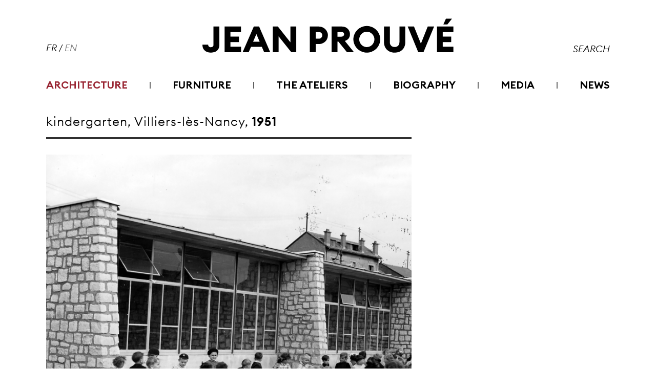

--- FILE ---
content_type: text/html; charset=UTF-8
request_url: https://www.jeanprouve.com/en/fiche/1951-28
body_size: 22730
content:

<!DOCTYPE html>
<html lang="en-GB">
<head>
	<meta charset="UTF-8" />
	
				<meta name="viewport" content="width=device-width,initial-scale=1,user-scalable=no">
		
            
                        <link rel="shortcut icon" type="image/x-icon" href="https://www.jeanprouve.com/wp-content/uploads/2022/03/Favicône_carré_32px.svg">
            <link rel="apple-touch-icon" href="https://www.jeanprouve.com/wp-content/uploads/2022/03/Favicône_carré_32px.svg"/>
        
	<link rel="profile" href="http://gmpg.org/xfn/11" />
	<link rel="pingback" href="https://www.jeanprouve.com/xmlrpc.php" />

	<title>Jean Prouvé | 1951</title>
<meta name='robots' content='max-image-preview:large' />
<link rel="alternate" href="https://www.jeanprouve.com/fiche/1951-27" hreflang="fr" />
<link rel="alternate" href="https://www.jeanprouve.com/en/fiche/1951-28" hreflang="en" />
<link rel="alternate" type="application/rss+xml" title="Jean Prouvé &raquo; Feed" href="https://www.jeanprouve.com/en/feed" />
<link rel="alternate" type="application/rss+xml" title="Jean Prouvé &raquo; Comments Feed" href="https://www.jeanprouve.com/en/comments/feed" />
<link rel="alternate" title="oEmbed (JSON)" type="application/json+oembed" href="https://www.jeanprouve.com/wp-json/oembed/1.0/embed?url=https%3A%2F%2Fwww.jeanprouve.com%2Fen%2Ffiche%2F1951-28&#038;lang=en" />
<link rel="alternate" title="oEmbed (XML)" type="text/xml+oembed" href="https://www.jeanprouve.com/wp-json/oembed/1.0/embed?url=https%3A%2F%2Fwww.jeanprouve.com%2Fen%2Ffiche%2F1951-28&#038;format=xml&#038;lang=en" />
<style id='wp-img-auto-sizes-contain-inline-css' type='text/css'>
img:is([sizes=auto i],[sizes^="auto," i]){contain-intrinsic-size:3000px 1500px}
/*# sourceURL=wp-img-auto-sizes-contain-inline-css */
</style>
<style id='wp-emoji-styles-inline-css' type='text/css'>

	img.wp-smiley, img.emoji {
		display: inline !important;
		border: none !important;
		box-shadow: none !important;
		height: 1em !important;
		width: 1em !important;
		margin: 0 0.07em !important;
		vertical-align: -0.1em !important;
		background: none !important;
		padding: 0 !important;
	}
/*# sourceURL=wp-emoji-styles-inline-css */
</style>
<link rel='stylesheet' id='wp-block-library-css' href='https://www.jeanprouve.com/wp-includes/css/dist/block-library/style.min.css?ver=6.9' type='text/css' media='all' />
<style id='classic-theme-styles-inline-css' type='text/css'>
/*! This file is auto-generated */
.wp-block-button__link{color:#fff;background-color:#32373c;border-radius:9999px;box-shadow:none;text-decoration:none;padding:calc(.667em + 2px) calc(1.333em + 2px);font-size:1.125em}.wp-block-file__button{background:#32373c;color:#fff;text-decoration:none}
/*# sourceURL=/wp-includes/css/classic-themes.min.css */
</style>
<style id='global-styles-inline-css' type='text/css'>
:root{--wp--preset--aspect-ratio--square: 1;--wp--preset--aspect-ratio--4-3: 4/3;--wp--preset--aspect-ratio--3-4: 3/4;--wp--preset--aspect-ratio--3-2: 3/2;--wp--preset--aspect-ratio--2-3: 2/3;--wp--preset--aspect-ratio--16-9: 16/9;--wp--preset--aspect-ratio--9-16: 9/16;--wp--preset--color--black: #000000;--wp--preset--color--cyan-bluish-gray: #abb8c3;--wp--preset--color--white: #ffffff;--wp--preset--color--pale-pink: #f78da7;--wp--preset--color--vivid-red: #cf2e2e;--wp--preset--color--luminous-vivid-orange: #ff6900;--wp--preset--color--luminous-vivid-amber: #fcb900;--wp--preset--color--light-green-cyan: #7bdcb5;--wp--preset--color--vivid-green-cyan: #00d084;--wp--preset--color--pale-cyan-blue: #8ed1fc;--wp--preset--color--vivid-cyan-blue: #0693e3;--wp--preset--color--vivid-purple: #9b51e0;--wp--preset--gradient--vivid-cyan-blue-to-vivid-purple: linear-gradient(135deg,rgb(6,147,227) 0%,rgb(155,81,224) 100%);--wp--preset--gradient--light-green-cyan-to-vivid-green-cyan: linear-gradient(135deg,rgb(122,220,180) 0%,rgb(0,208,130) 100%);--wp--preset--gradient--luminous-vivid-amber-to-luminous-vivid-orange: linear-gradient(135deg,rgb(252,185,0) 0%,rgb(255,105,0) 100%);--wp--preset--gradient--luminous-vivid-orange-to-vivid-red: linear-gradient(135deg,rgb(255,105,0) 0%,rgb(207,46,46) 100%);--wp--preset--gradient--very-light-gray-to-cyan-bluish-gray: linear-gradient(135deg,rgb(238,238,238) 0%,rgb(169,184,195) 100%);--wp--preset--gradient--cool-to-warm-spectrum: linear-gradient(135deg,rgb(74,234,220) 0%,rgb(151,120,209) 20%,rgb(207,42,186) 40%,rgb(238,44,130) 60%,rgb(251,105,98) 80%,rgb(254,248,76) 100%);--wp--preset--gradient--blush-light-purple: linear-gradient(135deg,rgb(255,206,236) 0%,rgb(152,150,240) 100%);--wp--preset--gradient--blush-bordeaux: linear-gradient(135deg,rgb(254,205,165) 0%,rgb(254,45,45) 50%,rgb(107,0,62) 100%);--wp--preset--gradient--luminous-dusk: linear-gradient(135deg,rgb(255,203,112) 0%,rgb(199,81,192) 50%,rgb(65,88,208) 100%);--wp--preset--gradient--pale-ocean: linear-gradient(135deg,rgb(255,245,203) 0%,rgb(182,227,212) 50%,rgb(51,167,181) 100%);--wp--preset--gradient--electric-grass: linear-gradient(135deg,rgb(202,248,128) 0%,rgb(113,206,126) 100%);--wp--preset--gradient--midnight: linear-gradient(135deg,rgb(2,3,129) 0%,rgb(40,116,252) 100%);--wp--preset--font-size--small: 13px;--wp--preset--font-size--medium: 20px;--wp--preset--font-size--large: 36px;--wp--preset--font-size--x-large: 42px;--wp--preset--spacing--20: 0.44rem;--wp--preset--spacing--30: 0.67rem;--wp--preset--spacing--40: 1rem;--wp--preset--spacing--50: 1.5rem;--wp--preset--spacing--60: 2.25rem;--wp--preset--spacing--70: 3.38rem;--wp--preset--spacing--80: 5.06rem;--wp--preset--shadow--natural: 6px 6px 9px rgba(0, 0, 0, 0.2);--wp--preset--shadow--deep: 12px 12px 50px rgba(0, 0, 0, 0.4);--wp--preset--shadow--sharp: 6px 6px 0px rgba(0, 0, 0, 0.2);--wp--preset--shadow--outlined: 6px 6px 0px -3px rgb(255, 255, 255), 6px 6px rgb(0, 0, 0);--wp--preset--shadow--crisp: 6px 6px 0px rgb(0, 0, 0);}:where(.is-layout-flex){gap: 0.5em;}:where(.is-layout-grid){gap: 0.5em;}body .is-layout-flex{display: flex;}.is-layout-flex{flex-wrap: wrap;align-items: center;}.is-layout-flex > :is(*, div){margin: 0;}body .is-layout-grid{display: grid;}.is-layout-grid > :is(*, div){margin: 0;}:where(.wp-block-columns.is-layout-flex){gap: 2em;}:where(.wp-block-columns.is-layout-grid){gap: 2em;}:where(.wp-block-post-template.is-layout-flex){gap: 1.25em;}:where(.wp-block-post-template.is-layout-grid){gap: 1.25em;}.has-black-color{color: var(--wp--preset--color--black) !important;}.has-cyan-bluish-gray-color{color: var(--wp--preset--color--cyan-bluish-gray) !important;}.has-white-color{color: var(--wp--preset--color--white) !important;}.has-pale-pink-color{color: var(--wp--preset--color--pale-pink) !important;}.has-vivid-red-color{color: var(--wp--preset--color--vivid-red) !important;}.has-luminous-vivid-orange-color{color: var(--wp--preset--color--luminous-vivid-orange) !important;}.has-luminous-vivid-amber-color{color: var(--wp--preset--color--luminous-vivid-amber) !important;}.has-light-green-cyan-color{color: var(--wp--preset--color--light-green-cyan) !important;}.has-vivid-green-cyan-color{color: var(--wp--preset--color--vivid-green-cyan) !important;}.has-pale-cyan-blue-color{color: var(--wp--preset--color--pale-cyan-blue) !important;}.has-vivid-cyan-blue-color{color: var(--wp--preset--color--vivid-cyan-blue) !important;}.has-vivid-purple-color{color: var(--wp--preset--color--vivid-purple) !important;}.has-black-background-color{background-color: var(--wp--preset--color--black) !important;}.has-cyan-bluish-gray-background-color{background-color: var(--wp--preset--color--cyan-bluish-gray) !important;}.has-white-background-color{background-color: var(--wp--preset--color--white) !important;}.has-pale-pink-background-color{background-color: var(--wp--preset--color--pale-pink) !important;}.has-vivid-red-background-color{background-color: var(--wp--preset--color--vivid-red) !important;}.has-luminous-vivid-orange-background-color{background-color: var(--wp--preset--color--luminous-vivid-orange) !important;}.has-luminous-vivid-amber-background-color{background-color: var(--wp--preset--color--luminous-vivid-amber) !important;}.has-light-green-cyan-background-color{background-color: var(--wp--preset--color--light-green-cyan) !important;}.has-vivid-green-cyan-background-color{background-color: var(--wp--preset--color--vivid-green-cyan) !important;}.has-pale-cyan-blue-background-color{background-color: var(--wp--preset--color--pale-cyan-blue) !important;}.has-vivid-cyan-blue-background-color{background-color: var(--wp--preset--color--vivid-cyan-blue) !important;}.has-vivid-purple-background-color{background-color: var(--wp--preset--color--vivid-purple) !important;}.has-black-border-color{border-color: var(--wp--preset--color--black) !important;}.has-cyan-bluish-gray-border-color{border-color: var(--wp--preset--color--cyan-bluish-gray) !important;}.has-white-border-color{border-color: var(--wp--preset--color--white) !important;}.has-pale-pink-border-color{border-color: var(--wp--preset--color--pale-pink) !important;}.has-vivid-red-border-color{border-color: var(--wp--preset--color--vivid-red) !important;}.has-luminous-vivid-orange-border-color{border-color: var(--wp--preset--color--luminous-vivid-orange) !important;}.has-luminous-vivid-amber-border-color{border-color: var(--wp--preset--color--luminous-vivid-amber) !important;}.has-light-green-cyan-border-color{border-color: var(--wp--preset--color--light-green-cyan) !important;}.has-vivid-green-cyan-border-color{border-color: var(--wp--preset--color--vivid-green-cyan) !important;}.has-pale-cyan-blue-border-color{border-color: var(--wp--preset--color--pale-cyan-blue) !important;}.has-vivid-cyan-blue-border-color{border-color: var(--wp--preset--color--vivid-cyan-blue) !important;}.has-vivid-purple-border-color{border-color: var(--wp--preset--color--vivid-purple) !important;}.has-vivid-cyan-blue-to-vivid-purple-gradient-background{background: var(--wp--preset--gradient--vivid-cyan-blue-to-vivid-purple) !important;}.has-light-green-cyan-to-vivid-green-cyan-gradient-background{background: var(--wp--preset--gradient--light-green-cyan-to-vivid-green-cyan) !important;}.has-luminous-vivid-amber-to-luminous-vivid-orange-gradient-background{background: var(--wp--preset--gradient--luminous-vivid-amber-to-luminous-vivid-orange) !important;}.has-luminous-vivid-orange-to-vivid-red-gradient-background{background: var(--wp--preset--gradient--luminous-vivid-orange-to-vivid-red) !important;}.has-very-light-gray-to-cyan-bluish-gray-gradient-background{background: var(--wp--preset--gradient--very-light-gray-to-cyan-bluish-gray) !important;}.has-cool-to-warm-spectrum-gradient-background{background: var(--wp--preset--gradient--cool-to-warm-spectrum) !important;}.has-blush-light-purple-gradient-background{background: var(--wp--preset--gradient--blush-light-purple) !important;}.has-blush-bordeaux-gradient-background{background: var(--wp--preset--gradient--blush-bordeaux) !important;}.has-luminous-dusk-gradient-background{background: var(--wp--preset--gradient--luminous-dusk) !important;}.has-pale-ocean-gradient-background{background: var(--wp--preset--gradient--pale-ocean) !important;}.has-electric-grass-gradient-background{background: var(--wp--preset--gradient--electric-grass) !important;}.has-midnight-gradient-background{background: var(--wp--preset--gradient--midnight) !important;}.has-small-font-size{font-size: var(--wp--preset--font-size--small) !important;}.has-medium-font-size{font-size: var(--wp--preset--font-size--medium) !important;}.has-large-font-size{font-size: var(--wp--preset--font-size--large) !important;}.has-x-large-font-size{font-size: var(--wp--preset--font-size--x-large) !important;}
:where(.wp-block-post-template.is-layout-flex){gap: 1.25em;}:where(.wp-block-post-template.is-layout-grid){gap: 1.25em;}
:where(.wp-block-term-template.is-layout-flex){gap: 1.25em;}:where(.wp-block-term-template.is-layout-grid){gap: 1.25em;}
:where(.wp-block-columns.is-layout-flex){gap: 2em;}:where(.wp-block-columns.is-layout-grid){gap: 2em;}
:root :where(.wp-block-pullquote){font-size: 1.5em;line-height: 1.6;}
/*# sourceURL=global-styles-inline-css */
</style>
<link rel='stylesheet' id='qi-addons-for-elementor-grid-style-css' href='https://www.jeanprouve.com/wp-content/plugins/qi-addons-for-elementor/assets/css/grid.min.css?ver=1.9.5' type='text/css' media='all' />
<link rel='stylesheet' id='qi-addons-for-elementor-helper-parts-style-css' href='https://www.jeanprouve.com/wp-content/plugins/qi-addons-for-elementor/assets/css/helper-parts.min.css?ver=1.9.5' type='text/css' media='all' />
<link rel='stylesheet' id='qi-addons-for-elementor-style-css' href='https://www.jeanprouve.com/wp-content/plugins/qi-addons-for-elementor/assets/css/main.min.css?ver=1.9.5' type='text/css' media='all' />
<link rel='stylesheet' id='mediaelement-css' href='https://www.jeanprouve.com/wp-includes/js/mediaelement/mediaelementplayer-legacy.min.css?ver=4.2.17' type='text/css' media='all' />
<link rel='stylesheet' id='wp-mediaelement-css' href='https://www.jeanprouve.com/wp-includes/js/mediaelement/wp-mediaelement.min.css?ver=6.9' type='text/css' media='all' />
<link rel='stylesheet' id='bridge-default-style-css' href='https://www.jeanprouve.com/wp-content/themes/bridge/style.css?ver=6.9' type='text/css' media='all' />
<link rel='stylesheet' id='bridge-qode-font_awesome-css' href='https://www.jeanprouve.com/wp-content/themes/bridge/css/font-awesome/css/font-awesome.min.css?ver=6.9' type='text/css' media='all' />
<link rel='stylesheet' id='bridge-qode-font_elegant-css' href='https://www.jeanprouve.com/wp-content/themes/bridge/css/elegant-icons/style.min.css?ver=6.9' type='text/css' media='all' />
<link rel='stylesheet' id='bridge-qode-linea_icons-css' href='https://www.jeanprouve.com/wp-content/themes/bridge/css/linea-icons/style.css?ver=6.9' type='text/css' media='all' />
<link rel='stylesheet' id='bridge-qode-dripicons-css' href='https://www.jeanprouve.com/wp-content/themes/bridge/css/dripicons/dripicons.css?ver=6.9' type='text/css' media='all' />
<link rel='stylesheet' id='bridge-qode-kiko-css' href='https://www.jeanprouve.com/wp-content/themes/bridge/css/kiko/kiko-all.css?ver=6.9' type='text/css' media='all' />
<link rel='stylesheet' id='bridge-qode-font_awesome_5-css' href='https://www.jeanprouve.com/wp-content/themes/bridge/css/font-awesome-5/css/font-awesome-5.min.css?ver=6.9' type='text/css' media='all' />
<link rel='stylesheet' id='bridge-stylesheet-css' href='https://www.jeanprouve.com/wp-content/themes/bridge/css/stylesheet.min.css?ver=6.9' type='text/css' media='all' />
<style id='bridge-stylesheet-inline-css' type='text/css'>
   .postid-4557.disabled_footer_top .footer_top_holder, .postid-4557.disabled_footer_bottom .footer_bottom_holder { display: none;}


/*# sourceURL=bridge-stylesheet-inline-css */
</style>
<link rel='stylesheet' id='bridge-print-css' href='https://www.jeanprouve.com/wp-content/themes/bridge/css/print.css?ver=6.9' type='text/css' media='all' />
<link rel='stylesheet' id='bridge-style-dynamic-css' href='https://www.jeanprouve.com/wp-content/themes/bridge/css/style_dynamic.css?ver=1654779162' type='text/css' media='all' />
<link rel='stylesheet' id='bridge-responsive-css' href='https://www.jeanprouve.com/wp-content/themes/bridge/css/responsive.min.css?ver=6.9' type='text/css' media='all' />
<link rel='stylesheet' id='bridge-style-dynamic-responsive-css' href='https://www.jeanprouve.com/wp-content/themes/bridge/css/style_dynamic_responsive.css?ver=1654779162' type='text/css' media='all' />
<style id='bridge-style-dynamic-responsive-inline-css' type='text/css'>
.ajax_loader img {
    width: 140px;
}
/*# sourceURL=bridge-style-dynamic-responsive-inline-css */
</style>
<link rel='stylesheet' id='bridge-core-dashboard-style-css' href='https://www.jeanprouve.com/wp-content/plugins/bridge-core/modules/core-dashboard/assets/css/core-dashboard.min.css?ver=6.9' type='text/css' media='all' />
<link rel='stylesheet' id='swiper-css' href='https://www.jeanprouve.com/wp-content/plugins/qi-addons-for-elementor/assets/plugins/swiper/8.4.5/swiper.min.css?ver=8.4.5' type='text/css' media='all' />
<link rel='stylesheet' id='bridge-childstyle-css' href='https://www.jeanprouve.com/wp-content/themes/jeanprouve/style.css?ver=6.9' type='text/css' media='all' />
<link rel='stylesheet' id='elementor-frontend-css' href='https://www.jeanprouve.com/wp-content/plugins/elementor/assets/css/frontend.min.css?ver=3.34.2' type='text/css' media='all' />
<link rel='stylesheet' id='eael-general-css' href='https://www.jeanprouve.com/wp-content/plugins/essential-addons-for-elementor-lite/assets/front-end/css/view/general.min.css?ver=6.5.8' type='text/css' media='all' />
<script type="text/javascript" src="https://www.jeanprouve.com/wp-includes/js/jquery/jquery.min.js?ver=3.7.1" id="jquery-core-js"></script>
<script type="text/javascript" src="https://www.jeanprouve.com/wp-includes/js/jquery/jquery-migrate.min.js?ver=3.4.1" id="jquery-migrate-js"></script>
<link rel="https://api.w.org/" href="https://www.jeanprouve.com/wp-json/" /><link rel="EditURI" type="application/rsd+xml" title="RSD" href="https://www.jeanprouve.com/xmlrpc.php?rsd" />
<meta name="generator" content="WordPress 6.9" />
<link rel="canonical" href="https://www.jeanprouve.com/en/fiche/1951-28" />
<link rel='shortlink' href='https://www.jeanprouve.com/?p=4557' />
<meta name="generator" content="Elementor 3.34.2; features: additional_custom_breakpoints; settings: css_print_method-external, google_font-enabled, font_display-auto">
			<style>
				.e-con.e-parent:nth-of-type(n+4):not(.e-lazyloaded):not(.e-no-lazyload),
				.e-con.e-parent:nth-of-type(n+4):not(.e-lazyloaded):not(.e-no-lazyload) * {
					background-image: none !important;
				}
				@media screen and (max-height: 1024px) {
					.e-con.e-parent:nth-of-type(n+3):not(.e-lazyloaded):not(.e-no-lazyload),
					.e-con.e-parent:nth-of-type(n+3):not(.e-lazyloaded):not(.e-no-lazyload) * {
						background-image: none !important;
					}
				}
				@media screen and (max-height: 640px) {
					.e-con.e-parent:nth-of-type(n+2):not(.e-lazyloaded):not(.e-no-lazyload),
					.e-con.e-parent:nth-of-type(n+2):not(.e-lazyloaded):not(.e-no-lazyload) * {
						background-image: none !important;
					}
				}
			</style>
			<meta name="generator" content="Powered by Slider Revolution 6.5.14 - responsive, Mobile-Friendly Slider Plugin for WordPress with comfortable drag and drop interface." />
<script>function setREVStartSize(e){
			//window.requestAnimationFrame(function() {
				window.RSIW = window.RSIW===undefined ? window.innerWidth : window.RSIW;
				window.RSIH = window.RSIH===undefined ? window.innerHeight : window.RSIH;
				try {
					var pw = document.getElementById(e.c).parentNode.offsetWidth,
						newh;
					pw = pw===0 || isNaN(pw) ? window.RSIW : pw;
					e.tabw = e.tabw===undefined ? 0 : parseInt(e.tabw);
					e.thumbw = e.thumbw===undefined ? 0 : parseInt(e.thumbw);
					e.tabh = e.tabh===undefined ? 0 : parseInt(e.tabh);
					e.thumbh = e.thumbh===undefined ? 0 : parseInt(e.thumbh);
					e.tabhide = e.tabhide===undefined ? 0 : parseInt(e.tabhide);
					e.thumbhide = e.thumbhide===undefined ? 0 : parseInt(e.thumbhide);
					e.mh = e.mh===undefined || e.mh=="" || e.mh==="auto" ? 0 : parseInt(e.mh,0);
					if(e.layout==="fullscreen" || e.l==="fullscreen")
						newh = Math.max(e.mh,window.RSIH);
					else{
						e.gw = Array.isArray(e.gw) ? e.gw : [e.gw];
						for (var i in e.rl) if (e.gw[i]===undefined || e.gw[i]===0) e.gw[i] = e.gw[i-1];
						e.gh = e.el===undefined || e.el==="" || (Array.isArray(e.el) && e.el.length==0)? e.gh : e.el;
						e.gh = Array.isArray(e.gh) ? e.gh : [e.gh];
						for (var i in e.rl) if (e.gh[i]===undefined || e.gh[i]===0) e.gh[i] = e.gh[i-1];
											
						var nl = new Array(e.rl.length),
							ix = 0,
							sl;
						e.tabw = e.tabhide>=pw ? 0 : e.tabw;
						e.thumbw = e.thumbhide>=pw ? 0 : e.thumbw;
						e.tabh = e.tabhide>=pw ? 0 : e.tabh;
						e.thumbh = e.thumbhide>=pw ? 0 : e.thumbh;
						for (var i in e.rl) nl[i] = e.rl[i]<window.RSIW ? 0 : e.rl[i];
						sl = nl[0];
						for (var i in nl) if (sl>nl[i] && nl[i]>0) { sl = nl[i]; ix=i;}
						var m = pw>(e.gw[ix]+e.tabw+e.thumbw) ? 1 : (pw-(e.tabw+e.thumbw)) / (e.gw[ix]);
						newh =  (e.gh[ix] * m) + (e.tabh + e.thumbh);
					}
					var el = document.getElementById(e.c);
					if (el!==null && el) el.style.height = newh+"px";
					el = document.getElementById(e.c+"_wrapper");
					if (el!==null && el) {
						el.style.height = newh+"px";
						el.style.display = "block";
					}
				} catch(e){
					console.log("Failure at Presize of Slider:" + e)
				}
			//});
		  };</script>
		<style type="text/css" id="wp-custom-css">
			.eael-grid-post-holder {
	border:0 !important;
}		</style>
		
    <!-- Google tag (gtag.js) -->
    <script async src="https://www.googletagmanager.com/gtag/js?id=G-MER3GHBSGS"></script>
    <script>
      window.dataLayer = window.dataLayer || [];
      function gtag(){dataLayer.push(arguments);}
      gtag('js', new Date());

      gtag('config', 'G-MER3GHBSGS');
    </script>
</head>

<body id="jpbody" class="wp-singular portfolio_page-template-default single single-portfolio_page postid-4557 wp-theme-bridge wp-child-theme-jeanprouve bridge-core-3.0.1 qodef-qi--no-touch qi-addons-for-elementor-1.9.5 pll-en-gb  qode-page-loading-effect-enabled qode-child-theme-ver- qode-theme-ver-28.7 qode-theme-bridge disabled_footer_bottom qode_header_in_grid elementor-default elementor-kit-8" itemscope itemtype="http://schema.org/WebPage">




		<div class="qode-page-loading-effect-holder">
		<div class="ajax_loader"><div class="ajax_loader_1"><div class="ajax_loader_2"><img itemprop="image" src="https://www.jeanprouve.com/wp-content/uploads/2022/03/GIFCHARGEMENT_FONDBLANC.gif" alt="Loader" /></div></div></div>
			</div>
	
<div class="wrapper" id="jpwrapper">
	<div class="wrapper_inner">

    
		<!-- Google Analytics start -->
				<!-- Google Analytics end -->

		
	<header class=" centered_logo scroll_header_top_area  stick menu_bottom scrolled_not_transparent page_header">
	<div class="header_inner clearfix">
		<form role="search" id="searchform" action="https://www.jeanprouve.com/en/home" class="qode_search_form" method="get">
        <div class="container">
        <div class="container_inner clearfix">
            
            <i class="qode_icon_font_awesome fa fa-search qode_icon_in_search" ></i>            <input type="text" placeholder="Search" name="s" class="qode_search_field" autocomplete="off" />
            <input type="submit" value="Search" />

            <div class="qode_search_close">
                <a href="#">
                    <i class="qode_icon_font_awesome fa fa-times qode_icon_in_search" ></i>                </a>
            </div>
                    </div>
    </div>
</form>
		<div class="header_top_bottom_holder">
			
			<div class="header_bottom clearfix" style='' >
								<div class="container">
					<div class="container_inner clearfix">
																				<div class="header_inner_left">
									<div class="mobile_menu_button">
		<span>
			<i class="qode_icon_font_awesome fa fa-bars " ></i>		</span>
	</div>
								<div class="logo_wrapper" >
	<div class="q_logo">
		<a itemprop="url" href="https://www.jeanprouve.com/en/home" >
             <img itemprop="image" class="normal" src="https://www.jeanprouve.com/wp-content/uploads/2022/03/logo_black.svg" alt="Logo"> 			 <img itemprop="image" class="light" src="https://www.jeanprouve.com/wp-content/themes/bridge/img/logo.png" alt="Logo"/> 			 <img itemprop="image" class="dark" src="https://www.jeanprouve.com/wp-content/themes/bridge/img/logo_black.png" alt="Logo"/> 			 <img itemprop="image" class="sticky" src="https://www.jeanprouve.com/wp-content/uploads/2022/03/logo_black.svg" alt="Logo"/> 			 <img itemprop="image" class="mobile" src="https://www.jeanprouve.com/wp-content/uploads/2022/03/logo_black.svg" alt="Logo"/> 					</a>
	</div>
	</div>															</div>
							<div class="header_menu_bottom">
								<div class="header_menu_bottom_inner">
																		<div class="main_menu_header_inner_right_holder with_center_logo">
																					<div id="lang_block"><a class="" href="https://www.jeanprouve.com/fiche/1951-27">FR</a> / <a class="active" href="https://www.jeanprouve.com/en/fiche/1951-28">EN</a></div>											<nav class="main_menu drop_down">
												<ul id="menu-menu-en" class="clearfix"><li id="nav-menu-item-68" class="menu-item menu-item-type-post_type menu-item-object-page current-menu-ancestor current-menu-parent current_page_parent current_page_ancestor menu-item-has-children menu-parent-item active has_sub narrow"><a href="https://www.jeanprouve.com/en/architecture" class=" current "><i class="menu_icon blank fa"></i><span>Architecture</span><span class="plus"></span></a>
<div class="second"><div class="inner"><ul>
	<li id="nav-menu-item-8181" class="menu-item menu-item-type-post_type menu-item-object-portfolio_page "><a href="https://www.jeanprouve.com/en/fiche/1919" class=""><i class="menu_icon blank fa"></i><span>Garden gate, Lay-Saint-Christophe, 1919</span><span class="plus"></span></a></li>
	<li id="nav-menu-item-3405" class="menu-item menu-item-type-post_type menu-item-object-portfolio_page "><a href="https://www.jeanprouve.com/en/fiche/1923" class=""><i class="menu_icon blank fa"></i><span>Double gate, 1923</span><span class="plus"></span></a></li>
	<li id="nav-menu-item-3413" class="menu-item menu-item-type-post_type menu-item-object-portfolio_page "><a href="https://www.jeanprouve.com/en/fiche/1923-3" class=""><i class="menu_icon blank fa"></i><span>Entrance door, Gompel House, 1923</span><span class="plus"></span></a></li>
	<li id="nav-menu-item-3193" class="menu-item menu-item-type-post_type menu-item-object-portfolio_page "><a href="https://www.jeanprouve.com/en/fiche/1927-4" class=""><i class="menu_icon blank fa"></i><span>Gate for the Reifenberg House, 1927</span><span class="plus"></span></a></li>
	<li id="nav-menu-item-7795" class="menu-item menu-item-type-post_type menu-item-object-portfolio_page "><a href="https://www.jeanprouve.com/en/fiche/1928-5" class=""><i class="menu_icon blank fa"></i><span>Railing of staircase, Hôtel de l’Ermitage, Vittel, 1928</span><span class="plus"></span></a></li>
	<li id="nav-menu-item-3425" class="menu-item menu-item-type-post_type menu-item-object-portfolio_page "><a href="https://www.jeanprouve.com/en/fiche/1928-3" class=""><i class="menu_icon blank fa"></i><span>Magasins Réunis, 1928</span><span class="plus"></span></a></li>
	<li id="nav-menu-item-277" class="menu-item menu-item-type-post_type menu-item-object-portfolio_page "><a href="https://www.jeanprouve.com/fiche/1929" class=""><i class="menu_icon blank fa"></i><span>Facade, Citroën garage, Paris, 1929</span><span class="plus"></span></a></li>
	<li id="nav-menu-item-7095" class="menu-item menu-item-type-post_type menu-item-object-portfolio_page "><a href="https://www.jeanprouve.com/en/fiche/1931-7" class=""><i class="menu_icon blank fa"></i><span>Facade, Citroën garage, Lyon, 1931</span><span class="plus"></span></a></li>
	<li id="nav-menu-item-6538" class="menu-item menu-item-type-post_type menu-item-object-portfolio_page "><a href="https://www.jeanprouve.com/en/fiche/1931-5" class=""><i class="menu_icon blank fa"></i><span>Main gate, Palais de la Porte-Dorée, Paris, 1931</span><span class="plus"></span></a></li>
	<li id="nav-menu-item-4774" class="menu-item menu-item-type-post_type menu-item-object-portfolio_page "><a href="https://www.jeanprouve.com/en/fiche/1931-3" class=""><i class="menu_icon blank fa"></i><span>Railing of staircase, Brasserie Excelsior, 1931</span><span class="plus"></span></a></li>
	<li id="nav-menu-item-7589" class="menu-item menu-item-type-post_type menu-item-object-portfolio_page "><a href="https://www.jeanprouve.com/en/fiche/1932-4" class=""><i class="menu_icon blank fa"></i><span>Metal millwork, Cité de la Muette, Drancy, 1932</span><span class="plus"></span></a></li>
	<li id="nav-menu-item-3667" class="menu-item menu-item-type-post_type menu-item-object-portfolio_page "><a href="https://www.jeanprouve.com/en/fiche/1933-5" class=""><i class="menu_icon blank fa"></i><span>Movable partition, 1933</span><span class="plus"></span></a></li>
	<li id="nav-menu-item-8173" class="menu-item menu-item-type-post_type menu-item-object-portfolio_page "><a href="https://www.jeanprouve.com/en/fiche/1934-15" class=""><i class="menu_icon blank fa"></i><span>Town hall, Boulogne-Billancourt, 1934</span><span class="plus"></span></a></li>
	<li id="nav-menu-item-3349" class="menu-item menu-item-type-post_type menu-item-object-portfolio_page "><a href="https://www.jeanprouve.com/en/fiche/1935-5" class=""><i class="menu_icon blank fa"></i><span>Aviation Center with E. Beaudouin and M. Lods, 1935</span><span class="plus"></span></a></li>
	<li id="nav-menu-item-8048" class="menu-item menu-item-type-post_type menu-item-object-portfolio_page "><a href="https://www.jeanprouve.com/en/fiche/1936-9" class=""><i class="menu_icon blank fa"></i><span>Metal millwork, P.T.T.Ministry, Paris, 1936</span><span class="plus"></span></a></li>
	<li id="nav-menu-item-4489" class="menu-item menu-item-type-post_type menu-item-object-portfolio_page "><a href="https://www.jeanprouve.com/en/fiche/1936-5" class=""><i class="menu_icon blank fa"></i><span>Maison du peuple with E. Beaudouin and M. Lods, 1936</span><span class="plus"></span></a></li>
	<li id="nav-menu-item-3319" class="menu-item menu-item-type-post_type menu-item-object-portfolio_page "><a href="https://www.jeanprouve.com/en/fiche/1937-13" class=""><i class="menu_icon blank fa"></i><span>BLPS house with E. Beaudouin and M. Lods, 1937</span><span class="plus"></span></a></li>
	<li id="nav-menu-item-292" class="menu-item menu-item-type-post_type menu-item-object-portfolio_page "><a href="https://www.jeanprouve.com/en/fiche/1937" class=""><i class="menu_icon blank fa"></i><span>Staircase, UAM pavilion, 1937</span><span class="plus"></span></a></li>
	<li id="nav-menu-item-7742" class="menu-item menu-item-type-post_type menu-item-object-portfolio_page "><a href="https://www.jeanprouve.com/en/fiche/1938-3" class=""><i class="menu_icon blank fa"></i><span>Trailer with Pierre Jeanneret, 1938</span><span class="plus"></span></a></li>
	<li id="nav-menu-item-7515" class="menu-item menu-item-type-post_type menu-item-object-portfolio_page "><a href="https://www.jeanprouve.com/en/fiche/1938" class=""><i class="menu_icon blank fa"></i><span>Axial portal frame house, 1938</span><span class="plus"></span></a></li>
	<li id="nav-menu-item-7341" class="menu-item menu-item-type-post_type menu-item-object-portfolio_page "><a href="https://www.jeanprouve.com/en/fiche/1939-9" class=""><i class="menu_icon blank fa"></i><span>Demountable pavilion, Onville, 1939</span><span class="plus"></span></a></li>
	<li id="nav-menu-item-3299" class="menu-item menu-item-type-post_type menu-item-object-portfolio_page "><a href="https://www.jeanprouve.com/en/fiche/1939" class=""><i class="menu_icon blank fa"></i><span>4x4 Military Shelter, 1939</span><span class="plus"></span></a></li>
	<li id="nav-menu-item-6045" class="menu-item menu-item-type-post_type menu-item-object-portfolio_page "><a href="https://www.jeanprouve.com/en/fiche/6039" class=""><i class="menu_icon blank fa"></i><span>SCAL clubhouse pavilion with Pierre Jeanneret, 1940</span><span class="plus"></span></a></li>
	<li id="nav-menu-item-6023" class="menu-item menu-item-type-post_type menu-item-object-portfolio_page "><a href="https://www.jeanprouve.com/en/fiche/1940-9" class=""><i class="menu_icon blank fa"></i><span>SCAL drafting pavilion with Pierre Jeanneret, 1940</span><span class="plus"></span></a></li>
	<li id="nav-menu-item-3300" class="menu-item menu-item-type-post_type menu-item-object-portfolio_page "><a href="https://www.jeanprouve.com/en/fiche/1940-5" class=""><i class="menu_icon blank fa"></i><span>SCAL demountable pavilion with Pierre Jeanneret, 1940</span><span class="plus"></span></a></li>
	<li id="nav-menu-item-7380" class="menu-item menu-item-type-post_type menu-item-object-portfolio_page "><a href="https://www.jeanprouve.com/en/fiche/1941-26" class=""><i class="menu_icon blank fa"></i><span>Solvay recreation park Maxéville, 1941</span><span class="plus"></span></a></li>
	<li id="nav-menu-item-3244" class="menu-item menu-item-type-post_type menu-item-object-portfolio_page "><a href="https://www.jeanprouve.com/en/fiche/1941-22" class=""><i class="menu_icon blank fa"></i><span>F 8x8 BCC House with Pierre Jeanneret, 1941</span><span class="plus"></span></a></li>
	<li id="nav-menu-item-6553" class="menu-item menu-item-type-post_type menu-item-object-portfolio_page "><a href="https://www.jeanprouve.com/en/fiche/1943" class=""><i class="menu_icon blank fa"></i><span>Quickly assembled house with M. Lods, 1943</span><span class="plus"></span></a></li>
	<li id="nav-menu-item-6563" class="menu-item menu-item-type-post_type menu-item-object-portfolio_page "><a href="https://www.jeanprouve.com/en/fiche/1944-16" class=""><i class="menu_icon blank fa"></i><span>Prefabricated house with E. Beaudouin and M. Lods, 1944</span><span class="plus"></span></a></li>
	<li id="nav-menu-item-3816" class="menu-item menu-item-type-post_type menu-item-object-portfolio_page "><a href="https://www.jeanprouve.com/en/fiche/1944-6" class=""><i class="menu_icon blank fa"></i><span>6x6 Demountable house, 1944</span><span class="plus"></span></a></li>
	<li id="nav-menu-item-3978" class="menu-item menu-item-type-post_type menu-item-object-portfolio_page "><a href="https://www.jeanprouve.com/en/fiche/1944-8" class=""><i class="menu_icon blank fa"></i><span>6x9 Demountable house, 1944</span><span class="plus"></span></a></li>
	<li id="nav-menu-item-4549" class="menu-item menu-item-type-post_type menu-item-object-portfolio_page "><a href="https://www.jeanprouve.com/en/fiche/1944-14" class=""><i class="menu_icon blank fa"></i><span>8x8 Demountable house, 1944</span><span class="plus"></span></a></li>
	<li id="nav-menu-item-8136" class="menu-item menu-item-type-post_type menu-item-object-portfolio_page "><a href="https://www.jeanprouve.com/en/fiche/1946-7" class=""><i class="menu_icon blank fa"></i><span>Zellidja type buildings, 1946</span><span class="plus"></span></a></li>
	<li id="nav-menu-item-8150" class="menu-item menu-item-type-post_type menu-item-object-portfolio_page "><a href="https://www.jeanprouve.com/en/fiche/1947-11" class=""><i class="menu_icon blank fa"></i><span>Engineers’ accommodations, Ferdrupt, 1947</span><span class="plus"></span></a></li>
	<li id="nav-menu-item-6254" class="menu-item menu-item-type-post_type menu-item-object-portfolio_page "><a href="https://www.jeanprouve.com/en/fiche/1947-9" class=""><i class="menu_icon blank fa"></i><span>Institut de Recherches de la Sidérurgie Française, I.R.S.I.D., 1947</span><span class="plus"></span></a></li>
	<li id="nav-menu-item-6236" class="menu-item menu-item-type-post_type menu-item-object-portfolio_page "><a href="https://www.jeanprouve.com/en/fiche/1947-7" class=""><i class="menu_icon blank fa"></i><span>8x24 Pavilion, 1947</span><span class="plus"></span></a></li>
	<li id="nav-menu-item-3834" class="menu-item menu-item-type-post_type menu-item-object-portfolio_page "><a href="https://www.jeanprouve.com/en/fiche/1947-5" class=""><i class="menu_icon blank fa"></i><span>8x8 Demountable house, Sarrebrücken, 1947</span><span class="plus"></span></a></li>
	<li id="nav-menu-item-8060" class="menu-item menu-item-type-post_type menu-item-object-portfolio_page "><a href="https://www.jeanprouve.com/en/fiche/1948-15" class=""><i class="menu_icon blank fa"></i><span>Display house 8x12, Noisy-le-Sec, 1948</span><span class="plus"></span></a></li>
	<li id="nav-menu-item-5988" class="menu-item menu-item-type-post_type menu-item-object-portfolio_page "><a href="https://www.jeanprouve.com/en/fiche/1948-13" class=""><i class="menu_icon blank fa"></i><span>Design office, Maxéville, 1948</span><span class="plus"></span></a></li>
	<li id="nav-menu-item-5934" class="menu-item menu-item-type-post_type menu-item-object-portfolio_page "><a href="https://www.jeanprouve.com/en/fiche/1948-11" class=""><i class="menu_icon blank fa"></i><span>School for glassmaking apprentices, Croismare, 1948</span><span class="plus"></span></a></li>
	<li id="nav-menu-item-3707" class="menu-item menu-item-type-post_type menu-item-object-portfolio_page "><a href="https://www.jeanprouve.com/en/fiche/1948-7" class=""><i class="menu_icon blank fa"></i><span>Ferembal house, Nancy, 1948</span><span class="plus"></span></a></li>
	<li id="nav-menu-item-6609" class="menu-item menu-item-type-post_type menu-item-object-portfolio_page "><a href="https://www.jeanprouve.com/en/fiche/1949-13" class=""><i class="menu_icon blank fa"></i><span>Villa Dollander, Saint-Clair, 1949</span><span class="plus"></span></a></li>
	<li id="nav-menu-item-4735" class="menu-item menu-item-type-post_type menu-item-object-portfolio_page "><a href="https://www.jeanprouve.com/en/fiche/1949-5" class=""><i class="menu_icon blank fa"></i><span>Métropole house, 1949</span><span class="plus"></span></a></li>
	<li id="nav-menu-item-3481" class="menu-item menu-item-type-post_type menu-item-object-portfolio_page "><a href="https://www.jeanprouve.com/en/fiche/1949-3" class=""><i class="menu_icon blank fa"></i><span>Facade, Fedebat, 1949</span><span class="plus"></span></a></li>
	<li id="nav-menu-item-7131" class="menu-item menu-item-type-post_type menu-item-object-portfolio_page "><a href="https://www.jeanprouve.com/en/fiche/1950-23" class=""><i class="menu_icon blank fa"></i><span>Shell houses, 1950</span><span class="plus"></span></a></li>
	<li id="nav-menu-item-6645" class="menu-item menu-item-type-post_type menu-item-object-portfolio_page "><a href="https://www.jeanprouve.com/en/fiche/1950-21" class=""><i class="menu_icon blank fa"></i><span>Facades, Palais de la Foire, Lille, 1950</span><span class="plus"></span></a></li>
	<li id="nav-menu-item-6629" class="menu-item menu-item-type-post_type menu-item-object-portfolio_page "><a href="https://www.jeanprouve.com/en/fiche/1950-19" class=""><i class="menu_icon blank fa"></i><span>Mame printers, Tours, 1950</span><span class="plus"></span></a></li>
	<li id="nav-menu-item-6101" class="menu-item menu-item-type-post_type menu-item-object-portfolio_page "><a href="https://www.jeanprouve.com/en/fiche/1950-17" class=""><i class="menu_icon blank fa"></i><span>Demountable school, Bouqueval and Vantoux, 1950</span><span class="plus"></span></a></li>
	<li id="nav-menu-item-6806" class="menu-item menu-item-type-post_type menu-item-object-portfolio_page "><a href="https://www.jeanprouve.com/en/fiche/1951-36" class=""><i class="menu_icon blank fa"></i><span>Tropique House, Brazzaville, 1951</span><span class="plus"></span></a></li>
	<li id="nav-menu-item-6283" class="menu-item menu-item-type-post_type menu-item-object-portfolio_page "><a href="https://www.jeanprouve.com/en/fiche/1951-34" class=""><i class="menu_icon blank fa"></i><span>“Standard” house, Meudon, 1951</span><span class="plus"></span></a></li>
	<li id="nav-menu-item-5954" class="menu-item menu-item-type-post_type menu-item-object-portfolio_page "><a href="https://www.jeanprouve.com/en/fiche/1951-32" class=""><i class="menu_icon blank fa"></i><span>Paris Observatory, 1951</span><span class="plus"></span></a></li>
	<li id="nav-menu-item-4587" class="menu-item menu-item-type-post_type menu-item-object-portfolio_page "><a href="https://www.jeanprouve.com/en/fiche/1951-30" class=""><i class="menu_icon blank fa"></i><span>Casino de la Grande Côte, Royan, 1951</span><span class="plus"></span></a></li>
	<li id="nav-menu-item-4563" class="menu-item menu-item-type-post_type menu-item-object-portfolio_page current-menu-item "><a href="https://www.jeanprouve.com/en/fiche/1951-28" class=""><i class="menu_icon blank fa"></i><span>kindergarten,  Villiers-lès-Nancy, 1951</span><span class="plus"></span></a></li>
	<li id="nav-menu-item-4064" class="menu-item menu-item-type-post_type menu-item-object-portfolio_page "><a href="https://www.jeanprouve.com/en/fiche/1951-26" class=""><i class="menu_icon blank fa"></i><span>Shell filling station, 1951</span><span class="plus"></span></a></li>
	<li id="nav-menu-item-7897" class="menu-item menu-item-type-post_type menu-item-object-portfolio_page "><a href="https://www.jeanprouve.com/en/fiche/1952-21" class=""><i class="menu_icon blank fa"></i><span>Facade, Boulle school, Paris, 1952</span><span class="plus"></span></a></li>
	<li id="nav-menu-item-7148" class="menu-item menu-item-type-post_type menu-item-object-portfolio_page "><a href="https://www.jeanprouve.com/en/fiche/1952-19" class=""><i class="menu_icon blank fa"></i><span>kindergarten, Saint-Avold, 1952</span><span class="plus"></span></a></li>
	<li id="nav-menu-item-6694" class="menu-item menu-item-type-post_type menu-item-object-portfolio_page "><a href="https://www.jeanprouve.com/en/fiche/1952-17" class=""><i class="menu_icon blank fa"></i><span>Facade, firestation, Bordeaux, 1952</span><span class="plus"></span></a></li>
	<li id="nav-menu-item-6658" class="menu-item menu-item-type-post_type menu-item-object-portfolio_page "><a href="https://www.jeanprouve.com/en/fiche/1952-15" class=""><i class="menu_icon blank fa"></i><span>Coque house, prototype, 1952</span><span class="plus"></span></a></li>
	<li id="nav-menu-item-6298" class="menu-item menu-item-type-post_type menu-item-object-portfolio_page "><a href="https://www.jeanprouve.com/en/fiche/1952-13" class=""><i class="menu_icon blank fa"></i><span>Aviation Center with Le Corbusier, Doncourt, 1952</span><span class="plus"></span></a></li>
	<li id="nav-menu-item-6012" class="menu-item menu-item-type-post_type menu-item-object-portfolio_page "><a href="https://www.jeanprouve.com/en/fiche/1952-11" class=""><i class="menu_icon blank fa"></i><span>Standard school, Saint-Michel-Chef-Chef, 1952</span><span class="plus"></span></a></li>
	<li id="nav-menu-item-5010" class="menu-item menu-item-type-post_type menu-item-object-portfolio_page "><a href="https://www.jeanprouve.com/en/fiche/1952-7" class=""><i class="menu_icon blank fa"></i><span>Alba house, 1952</span><span class="plus"></span></a></li>
	<li id="nav-menu-item-8189" class="menu-item menu-item-type-post_type menu-item-object-portfolio_page "><a href="https://www.jeanprouve.com/en/fiche/1953-31" class=""><i class="menu_icon blank fa"></i><span>Merlin-Gerin transformer cabin, prototype, 1953</span><span class="plus"></span></a></li>
	<li id="nav-menu-item-7879" class="menu-item menu-item-type-post_type menu-item-object-portfolio_page "><a href="https://www.jeanprouve.com/en/fiche/1953-29" class=""><i class="menu_icon blank fa"></i><span>The Merlan school, Marseille, 1953</span><span class="plus"></span></a></li>
	<li id="nav-menu-item-7808" class="menu-item menu-item-type-post_type menu-item-object-portfolio_page "><a href="https://www.jeanprouve.com/en/fiche/1953-27" class=""><i class="menu_icon blank fa"></i><span>Exhibition booth, Nancy, 1953</span><span class="plus"></span></a></li>
	<li id="nav-menu-item-7164" class="menu-item menu-item-type-post_type menu-item-object-portfolio_page "><a href="https://www.jeanprouve.com/en/fiche/1953-25" class=""><i class="menu_icon blank fa"></i><span>School complex, Aubergenville, 1953</span><span class="plus"></span></a></li>
	<li id="nav-menu-item-7056" class="menu-item menu-item-type-post_type menu-item-object-portfolio_page "><a href="https://www.jeanprouve.com/en/fiche/1953-23" class=""><i class="menu_icon blank fa"></i><span>Facade, Ferembal factory, Nancy, 1953</span><span class="plus"></span></a></li>
	<li id="nav-menu-item-6365" class="menu-item menu-item-type-post_type menu-item-object-portfolio_page "><a href="https://www.jeanprouve.com/en/fiche/1953-21" class=""><i class="menu_icon blank fa"></i><span>Facade, Square Mozart, 1953</span><span class="plus"></span></a></li>
	<li id="nav-menu-item-6353" class="menu-item menu-item-type-post_type menu-item-object-portfolio_page "><a href="https://www.jeanprouve.com/en/fiche/1953-19" class=""><i class="menu_icon blank fa"></i><span>Sécurité Sociale, Le Mans, 1953</span><span class="plus"></span></a></li>
	<li id="nav-menu-item-6320" class="menu-item menu-item-type-post_type menu-item-object-portfolio_page "><a href="https://www.jeanprouve.com/en/fiche/1953-17" class=""><i class="menu_icon blank fa"></i><span>Sun shutter, Conakry, 1953</span><span class="plus"></span></a></li>
	<li id="nav-menu-item-4910" class="menu-item menu-item-type-post_type menu-item-object-portfolio_page "><a href="https://www.jeanprouve.com/en/fiche/1953-15" class=""><i class="menu_icon blank fa"></i><span>kindergarten, Martigues, 1953</span><span class="plus"></span></a></li>
	<li id="nav-menu-item-3930" class="menu-item menu-item-type-post_type menu-item-object-portfolio_page "><a href="https://www.jeanprouve.com/en/fiche/1953-11" class=""><i class="menu_icon blank fa"></i><span>Villa Lopez, Sainte-Maxime, 1953</span><span class="plus"></span></a></li>
	<li id="nav-menu-item-3946" class="menu-item menu-item-type-post_type menu-item-object-portfolio_page "><a href="https://www.jeanprouve.com/en/fiche/1953-13" class=""><i class="menu_icon blank fa"></i><span>Socony-Vacuum filling station, 1953</span><span class="plus"></span></a></li>
	<li id="nav-menu-item-8202" class="menu-item menu-item-type-post_type menu-item-object-portfolio_page "><a href="https://www.jeanprouve.com/en/fiche/1954-12" class=""><i class="menu_icon blank fa"></i><span>Valenceaude school complex, Gond-Pontouvre, 1954</span><span class="plus"></span></a></li>
	<li id="nav-menu-item-7036" class="menu-item menu-item-type-post_type menu-item-object-portfolio_page "><a href="https://www.jeanprouve.com/en/fiche/1954-10" class=""><i class="menu_icon blank fa"></i><span>Facade, Saint-Jean-de-Maurienne, 1954</span><span class="plus"></span></a></li>
	<li id="nav-menu-item-6999" class="menu-item menu-item-type-post_type menu-item-object-portfolio_page "><a href="https://www.jeanprouve.com/en/fiche/1954-8" class=""><i class="menu_icon blank fa"></i><span>Church, Morsang-sur-Orge, 1954</span><span class="plus"></span></a></li>
	<li id="nav-menu-item-6405" class="menu-item menu-item-type-post_type menu-item-object-portfolio_page "><a href="https://www.jeanprouve.com/en/fiche/1954-6" class=""><i class="menu_icon blank fa"></i><span>Aluminum Centenary Pavilion, 1954</span><span class="plus"></span></a></li>
	<li id="nav-menu-item-4648" class="menu-item menu-item-type-post_type menu-item-object-portfolio_page "><a href="https://www.jeanprouve.com/en/fiche/1954-4" class=""><i class="menu_icon blank fa"></i><span>The Jean Prouvé house, Nancy, 1954</span><span class="plus"></span></a></li>
	<li id="nav-menu-item-8073" class="menu-item menu-item-type-post_type menu-item-object-portfolio_page "><a href="https://www.jeanprouve.com/en/fiche/1955-15" class=""><i class="menu_icon blank fa"></i><span>Mass-produced apartment building, model, 1955</span><span class="plus"></span></a></li>
	<li id="nav-menu-item-7764" class="menu-item menu-item-type-post_type menu-item-object-portfolio_page "><a href="https://www.jeanprouve.com/en/fiche/1955-13" class=""><i class="menu_icon blank fa"></i><span>Air France summer camp, Arbonne-la-Forêt, 1955</span><span class="plus"></span></a></li>
	<li id="nav-menu-item-7180" class="menu-item menu-item-type-post_type menu-item-object-portfolio_page "><a href="https://www.jeanprouve.com/en/fiche/1955-11" class=""><i class="menu_icon blank fa"></i><span>S.F.R. factory, Saint-Egrève, 1955</span><span class="plus"></span></a></li>
	<li id="nav-menu-item-7290" class="menu-item menu-item-type-post_type menu-item-object-portfolio_page "><a href="https://www.jeanprouve.com/en/fiche/1956-9" class=""><i class="menu_icon blank fa"></i><span>Apprenticeship centre with Pierre Jeanneret, Béziers, 1956</span><span class="plus"></span></a></li>
	<li id="nav-menu-item-4010" class="menu-item menu-item-type-post_type menu-item-object-portfolio_page "><a href="https://www.jeanprouve.com/en/fiche/1956-3" class=""><i class="menu_icon blank fa"></i><span>Cachat pump room, Évian, 1956</span><span class="plus"></span></a></li>
	<li id="nav-menu-item-4177" class="menu-item menu-item-type-post_type menu-item-object-portfolio_page "><a href="https://www.jeanprouve.com/en/fiche/1956-5" class=""><i class="menu_icon blank fa"></i><span>Les Jours Meilleurs house, 1956</span><span class="plus"></span></a></li>
	<li id="nav-menu-item-7829" class="menu-item menu-item-type-post_type menu-item-object-portfolio_page "><a href="https://www.jeanprouve.com/en/fiche/1957-9" class=""><i class="menu_icon blank fa"></i><span>Facade, La Maison d'Aluminium, Saint-Étienne, 1957</span><span class="plus"></span></a></li>
	<li id="nav-menu-item-7267" class="menu-item menu-item-type-post_type menu-item-object-portfolio_page "><a href="https://www.jeanprouve.com/en/fiche/1957-7" class=""><i class="menu_icon blank fa"></i><span>Saharan housing, 1957</span><span class="plus"></span></a></li>
	<li id="nav-menu-item-7238" class="menu-item menu-item-type-post_type menu-item-object-portfolio_page "><a href="https://www.jeanprouve.com/en/fiche/1957-5" class=""><i class="menu_icon blank fa"></i><span>Facade, Cité Pierre-Montillet, Blanc-Mesnil, 1957</span><span class="plus"></span></a></li>
	<li id="nav-menu-item-4602" class="menu-item menu-item-type-post_type menu-item-object-portfolio_page "><a href="https://www.jeanprouve.com/en/fiche/1957-3" class=""><i class="menu_icon blank fa"></i><span>Facade, Palais des Congrès, Royan, 1957</span><span class="plus"></span></a></li>
	<li id="nav-menu-item-3391" class="menu-item menu-item-type-post_type menu-item-object-portfolio_page "><a href="https://www.jeanprouve.com/en/fiche/1957" class=""><i class="menu_icon blank fa"></i><span>Temporary school, Villejuif, 1957</span><span class="plus"></span></a></li>
	<li id="nav-menu-item-8160" class="menu-item menu-item-type-post_type menu-item-object-portfolio_page "><a href="https://www.jeanprouve.com/en/fiche/1958-11" class=""><i class="menu_icon blank fa"></i><span>Noisy-le-Sec type house, Les Alpes, 1958</span><span class="plus"></span></a></li>
	<li id="nav-menu-item-8083" class="menu-item menu-item-type-post_type menu-item-object-portfolio_page "><a href="https://www.jeanprouve.com/en/fiche/1958-9" class=""><i class="menu_icon blank fa"></i><span>Middle and high school, Bagnols-sur-Cèze, 1958</span><span class="plus"></span></a></li>
	<li id="nav-menu-item-7407" class="menu-item menu-item-type-post_type menu-item-object-portfolio_page "><a href="https://www.jeanprouve.com/en/fiche/1958-7" class=""><i class="menu_icon blank fa"></i><span>Institut Français du Pétrole, Rueil-Malmaison, 1958</span><span class="plus"></span></a></li>
	<li id="nav-menu-item-6693" class="menu-item menu-item-type-post_type menu-item-object-portfolio_page "><a href="https://www.jeanprouve.com/en/fiche/1958-3" class=""><i class="menu_icon blank fa"></i><span>Pavillon de la France, Brussels, 1958</span><span class="plus"></span></a></li>
	<li id="nav-menu-item-4789" class="menu-item menu-item-type-post_type menu-item-object-portfolio_page "><a href="https://www.jeanprouve.com/en/fiche/1958" class=""><i class="menu_icon blank fa"></i><span>Base of the Alexander Calder mobile, 1958</span><span class="plus"></span></a></li>
	<li id="nav-menu-item-4139" class="menu-item menu-item-type-post_type menu-item-object-portfolio_page "><a href="https://www.jeanprouve.com/en/fiche/1956-1958" class=""><i class="menu_icon blank fa"></i><span>C.N.I.T., Paris-La Défense, 1958</span><span class="plus"></span></a></li>
	<li id="nav-menu-item-7327" class="menu-item menu-item-type-post_type menu-item-object-portfolio_page "><a href="https://www.jeanprouve.com/en/fiche/1959-11" class=""><i class="menu_icon blank fa"></i><span>Facade, secondary school Paul-Poiret, Paris, 1959</span><span class="plus"></span></a></li>
	<li id="nav-menu-item-7087" class="menu-item menu-item-type-post_type menu-item-object-portfolio_page "><a href="https://www.jeanprouve.com/en/fiche/1959-9" class=""><i class="menu_icon blank fa"></i><span>Facade, Les Pâquerettes, Nanterre, 1959</span><span class="plus"></span></a></li>
	<li id="nav-menu-item-6985" class="menu-item menu-item-type-post_type menu-item-object-portfolio_page "><a href="https://www.jeanprouve.com/en/fiche/1959-7" class=""><i class="menu_icon blank fa"></i><span>Church, Aussillon, 1959</span><span class="plus"></span></a></li>
	<li id="nav-menu-item-6733" class="menu-item menu-item-type-post_type menu-item-object-portfolio_page "><a href="https://www.jeanprouve.com/en/fiche/1959-5" class=""><i class="menu_icon blank fa"></i><span>Entrance portal frame, Orly Sud airport, 1959</span><span class="plus"></span></a></li>
	<li id="nav-menu-item-6708" class="menu-item menu-item-type-post_type menu-item-object-portfolio_page "><a href="https://www.jeanprouve.com/fiche/1959-2" class=""><i class="menu_icon blank fa"></i><span>Facade and superstructure, Orly Sud airport, 1959</span><span class="plus"></span></a></li>
	<li id="nav-menu-item-6120" class="menu-item menu-item-type-post_type menu-item-object-portfolio_page "><a href="https://www.jeanprouve.com/en/fiche/1959" class=""><i class="menu_icon blank fa"></i><span>E.D.F. power station, Serre-Ponçon, 1959</span><span class="plus"></span></a></li>
	<li id="nav-menu-item-8224" class="menu-item menu-item-type-post_type menu-item-object-portfolio_page "><a href="https://www.jeanprouve.com/en/fiche/1960-3" class=""><i class="menu_icon blank fa"></i><span>Temporary church, Creutzwald, 1960</span><span class="plus"></span></a></li>
	<li id="nav-menu-item-7014" class="menu-item menu-item-type-post_type menu-item-object-portfolio_page "><a href="https://www.jeanprouve.com/en/fiche/1960" class=""><i class="menu_icon blank fa"></i><span>Facade, Les Cèdres, Lyon, 1960</span><span class="plus"></span></a></li>
	<li id="nav-menu-item-7073" class="menu-item menu-item-type-post_type menu-item-object-portfolio_page "><a href="https://www.jeanprouve.com/en/fiche/1961-5" class=""><i class="menu_icon blank fa"></i><span>C.I.M.T. offices, Aubervilliers, 1961</span><span class="plus"></span></a></li>
	<li id="nav-menu-item-6750" class="menu-item menu-item-type-post_type menu-item-object-portfolio_page "><a href="https://www.jeanprouve.com/en/fiche/1961-3" class=""><i class="menu_icon blank fa"></i><span>Musée, Le Havre, 1961</span><span class="plus"></span></a></li>
	<li id="nav-menu-item-4679" class="menu-item menu-item-type-post_type menu-item-object-portfolio_page "><a href="https://www.jeanprouve.com/en/fiche/1961" class=""><i class="menu_icon blank fa"></i><span>Villa Seynave, 1961</span><span class="plus"></span></a></li>
	<li id="nav-menu-item-7785" class="menu-item menu-item-type-post_type menu-item-object-portfolio_page "><a href="https://www.jeanprouve.com/en/fiche/1962-3" class=""><i class="menu_icon blank fa"></i><span>Site building, Pierrelatte, 1962</span><span class="plus"></span></a></li>
	<li id="nav-menu-item-7220" class="menu-item menu-item-type-post_type menu-item-object-portfolio_page "><a href="https://www.jeanprouve.com/en/fiche/1963-3" class=""><i class="menu_icon blank fa"></i><span>Church, L’Haÿ-les-Roses, 1963</span><span class="plus"></span></a></li>
	<li id="nav-menu-item-6440" class="menu-item menu-item-type-post_type menu-item-object-portfolio_page "><a href="https://www.jeanprouve.com/en/fiche/1963" class=""><i class="menu_icon blank fa"></i><span>Facade CIMT, Neuilly-sur Seine 1963</span><span class="plus"></span></a></li>
	<li id="nav-menu-item-6464" class="menu-item menu-item-type-post_type menu-item-object-portfolio_page "><a href="https://www.jeanprouve.com/en/fiche/1964-3" class=""><i class="menu_icon blank fa"></i><span>Pavilions, floral park, Orléans-La-Source, 1964</span><span class="plus"></span></a></li>
	<li id="nav-menu-item-3507" class="menu-item menu-item-type-post_type menu-item-object-portfolio_page "><a href="https://www.jeanprouve.com/en/fiche/1964" class=""><i class="menu_icon blank fa"></i><span>Sun shutter, Cameroon, 1964</span><span class="plus"></span></a></li>
	<li id="nav-menu-item-7699" class="menu-item menu-item-type-post_type menu-item-object-portfolio_page "><a href="https://www.jeanprouve.com/en/fiche/1965-5" class=""><i class="menu_icon blank fa"></i><span>Barnave middle school, Saint-Egrève, 1965</span><span class="plus"></span></a></li>
	<li id="nav-menu-item-7307" class="menu-item menu-item-type-post_type menu-item-object-portfolio_page "><a href="https://www.jeanprouve.com/en/fiche/1965-3" class=""><i class="menu_icon blank fa"></i><span>Secondary school Rousseau, Sarcelles, 1965</span><span class="plus"></span></a></li>
	<li id="nav-menu-item-6965" class="menu-item menu-item-type-post_type menu-item-object-portfolio_page "><a href="https://www.jeanprouve.com/en/fiche/1965" class=""><i class="menu_icon blank fa"></i><span>Facade and sun shutter, school complex, Béziers, 1965</span><span class="plus"></span></a></li>
	<li id="nav-menu-item-7630" class="menu-item menu-item-type-post_type menu-item-object-portfolio_page "><a href="https://www.jeanprouve.com/en/fiche/1966-5" class=""><i class="menu_icon blank fa"></i><span>Facade, The French Embassy, Warsaw, 1966</span><span class="plus"></span></a></li>
	<li id="nav-menu-item-6789" class="menu-item menu-item-type-post_type menu-item-object-portfolio_page "><a href="https://www.jeanprouve.com/en/fiche/1966-3" class=""><i class="menu_icon blank fa"></i><span>Villagexpo houses, Saint-Michel-sur-Orge, 1966</span><span class="plus"></span></a></li>
	<li id="nav-menu-item-6481" class="menu-item menu-item-type-post_type menu-item-object-portfolio_page "><a href="https://www.jeanprouve.com/en/fiche/1966" class=""><i class="menu_icon blank fa"></i><span>Saint-Gobain prototype house, 1966</span><span class="plus"></span></a></li>
	<li id="nav-menu-item-7363" class="menu-item menu-item-type-post_type menu-item-object-portfolio_page "><a href="https://www.jeanprouve.com/en/fiche/1967-5" class=""><i class="menu_icon blank fa"></i><span>Facade, Gambin factory, Viuz-en-Sallaz, 1967</span><span class="plus"></span></a></li>
	<li id="nav-menu-item-6842" class="menu-item menu-item-type-post_type menu-item-object-portfolio_page "><a href="https://www.jeanprouve.com/en/fiche/1967-3" class=""><i class="menu_icon blank fa"></i><span>Facade, Nobel Tower, La Défense, 1967</span><span class="plus"></span></a></li>
	<li id="nav-menu-item-4048" class="menu-item menu-item-type-post_type menu-item-object-portfolio_page "><a href="https://www.jeanprouve.com/en/fiche/1967" class=""><i class="menu_icon blank fa"></i><span>Club des Espérances, Ermont, 1967</span><span class="plus"></span></a></li>
	<li id="nav-menu-item-7424" class="menu-item menu-item-type-post_type menu-item-object-portfolio_page "><a href="https://www.jeanprouve.com/en/fiche/1968-7" class=""><i class="menu_icon blank fa"></i><span>Facade, town hall, Grenoble, 1968</span><span class="plus"></span></a></li>
	<li id="nav-menu-item-6885" class="menu-item menu-item-type-post_type menu-item-object-portfolio_page "><a href="https://www.jeanprouve.com/en/fiche/1968-5" class=""><i class="menu_icon blank fa"></i><span>Oceanographic centre, Nantes, 1968</span><span class="plus"></span></a></li>
	<li id="nav-menu-item-6823" class="menu-item menu-item-type-post_type menu-item-object-portfolio_page "><a href="https://www.jeanprouve.com/en/fiche/1968-3" class=""><i class="menu_icon blank fa"></i><span>Facade and sun shutter, secondary school, Orléans-la-Source, 1968</span><span class="plus"></span></a></li>
	<li id="nav-menu-item-6172" class="menu-item menu-item-type-post_type menu-item-object-portfolio_page "><a href="https://www.jeanprouve.com/en/fiche/1968" class=""><i class="menu_icon blank fa"></i><span>Facade, medical faculty, Rotterdam, 1968</span><span class="plus"></span></a></li>
	<li id="nav-menu-item-7674" class="menu-item menu-item-type-post_type menu-item-object-portfolio_page "><a href="https://www.jeanprouve.com/en/fiche/1969-9" class=""><i class="menu_icon blank fa"></i><span>Study for the Les Arcs resort, 1969</span><span class="plus"></span></a></li>
	<li id="nav-menu-item-7646" class="menu-item menu-item-type-post_type menu-item-object-portfolio_page "><a href="https://www.jeanprouve.com/en/fiche/1969-7" class=""><i class="menu_icon blank fa"></i><span>Facade, Institute for the Environment, Paris, 1969</span><span class="plus"></span></a></li>
	<li id="nav-menu-item-7448" class="menu-item menu-item-type-post_type menu-item-object-portfolio_page "><a href="https://www.jeanprouve.com/en/fiche/1969-5" class=""><i class="menu_icon blank fa"></i><span>Youth club, Orly, 1969</span><span class="plus"></span></a></li>
	<li id="nav-menu-item-4751" class="menu-item menu-item-type-post_type menu-item-object-portfolio_page "><a href="https://www.jeanprouve.com/en/fiche/1969-3" class=""><i class="menu_icon blank fa"></i><span>Facade, U.N.E.S.C.O., Building V, Paris, 1969</span><span class="plus"></span></a></li>
	<li id="nav-menu-item-3545" class="menu-item menu-item-type-post_type menu-item-object-portfolio_page "><a href="https://www.jeanprouve.com/en/fiche/1969" class=""><i class="menu_icon blank fa"></i><span>Total filling station, 1969</span><span class="plus"></span></a></li>
	<li id="nav-menu-item-8114" class="menu-item menu-item-type-post_type menu-item-object-portfolio_page "><a href="https://www.jeanprouve.com/en/fiche/1970-9" class=""><i class="menu_icon blank fa"></i><span>High-mountain shelter, Bonneval-sur-Arc, 1970</span><span class="plus"></span></a></li>
	<li id="nav-menu-item-6904" class="menu-item menu-item-type-post_type menu-item-object-portfolio_page "><a href="https://www.jeanprouve.com/en/fiche/1970-7" class=""><i class="menu_icon blank fa"></i><span>Ministère de l’Éducation Nationale, design, 1970</span><span class="plus"></span></a></li>
	<li id="nav-menu-item-6866" class="menu-item menu-item-type-post_type menu-item-object-portfolio_page "><a href="https://www.jeanprouve.com/en/fiche/1970-5" class=""><i class="menu_icon blank fa"></i><span>Alpexpo, trade fair center, Grenoble, 1970</span><span class="plus"></span></a></li>
	<li id="nav-menu-item-6520" class="menu-item menu-item-type-post_type menu-item-object-portfolio_page "><a href="https://www.jeanprouve.com/en/fiche/1970-3" class=""><i class="menu_icon blank fa"></i><span>Facade, PCF headquarters, Paris, 1970</span><span class="plus"></span></a></li>
	<li id="nav-menu-item-6506" class="menu-item menu-item-type-post_type menu-item-object-portfolio_page "><a href="https://www.jeanprouve.com/en/fiche/1970" class=""><i class="menu_icon blank fa"></i><span>School of architecture, Villers-lès-Nancy, 1970</span><span class="plus"></span></a></li>
	<li id="nav-menu-item-8214" class="menu-item menu-item-type-post_type menu-item-object-portfolio_page "><a href="https://www.jeanprouve.com/en/fiche/1971-3" class=""><i class="menu_icon blank fa"></i><span>Isostra mobile housing unit, 1971</span><span class="plus"></span></a></li>
	<li id="nav-menu-item-8096" class="menu-item menu-item-type-post_type menu-item-object-portfolio_page "><a href="https://www.jeanprouve.com/en/fiche/1971" class=""><i class="menu_icon blank fa"></i><span>Total freeway filling station, 1971</span><span class="plus"></span></a></li>
	<li id="nav-menu-item-6928" class="menu-item menu-item-type-post_type menu-item-object-portfolio_page "><a href="https://www.jeanprouve.com/en/fiche/1972" class=""><i class="menu_icon blank fa"></i><span>Bron-Parilly University, Lyon, 1972</span><span class="plus"></span></a></li>
	<li id="nav-menu-item-6145" class="menu-item menu-item-type-post_type menu-item-object-portfolio_page "><a href="https://www.jeanprouve.com/en/fiche/1973" class=""><i class="menu_icon blank fa"></i><span>Public university, Berlin, 1973</span><span class="plus"></span></a></li>
	<li id="nav-menu-item-8128" class="menu-item menu-item-type-post_type menu-item-object-portfolio_page "><a href="https://www.jeanprouve.com/en/fiche/1974-3" class=""><i class="menu_icon blank fa"></i><span>Crédit Agricole headquarters, Bourg-en-Bresse, 1974</span><span class="plus"></span></a></li>
	<li id="nav-menu-item-4764" class="menu-item menu-item-type-post_type menu-item-object-portfolio_page "><a href="https://www.jeanprouve.com/en/fiche/1975-2" class=""><i class="menu_icon blank fa"></i><span>Bell-tower, Ronchamp, 1975</span><span class="plus"></span></a></li>
	<li id="nav-menu-item-6944" class="menu-item menu-item-type-post_type menu-item-object-portfolio_page "><a href="https://www.jeanprouve.com/en/fiche/1976" class=""><i class="menu_icon blank fa"></i><span>Bercy velodrome, Paris, 1976</span><span class="plus"></span></a></li>
	<li id="nav-menu-item-7733" class="menu-item menu-item-type-post_type menu-item-object-portfolio_page "><a href="https://www.jeanprouve.com/en/fiche/1977" class=""><i class="menu_icon blank fa"></i><span>Aviary, ornithological park, Villars-les-Dombes, 1977</span><span class="plus"></span></a></li>
	<li id="nav-menu-item-4075" class="menu-item menu-item-type-post_type menu-item-object-portfolio_page "><a href="https://www.jeanprouve.com/en/fiche/1980" class=""><i class="menu_icon blank fa"></i><span>TV tower, Ouessant, 1980</span><span class="plus"></span></a></li>
</ul></div></div>
</li>
<li id="nav-menu-item-546" class="menu-item menu-item-type-post_type menu-item-object-page menu-item-has-children menu-parent-item  has_sub narrow"><a href="https://www.jeanprouve.com/en/furniture" class=""><i class="menu_icon blank fa"></i><span>Furniture</span><span class="plus"></span></a>
<div class="second"><div class="inner"><ul>
	<li id="nav-menu-item-715" class="menu-item menu-item-type-custom menu-item-object-custom menu-item-has-children menu-parent-item sub"><a href="https://www.jeanprouve.com/en/furniture#chairs" class=""><i class="menu_icon blank fa"></i><span>Chairs</span><span class="plus"></span><i class="q_menu_arrow fa fa-angle-right"></i></a>
	<ul>
		<li id="nav-menu-item-766" class="menu-item menu-item-type-post_type menu-item-object-portfolio_page "><a href="https://www.jeanprouve.com/en/fiche/1929-30" class=""><i class="menu_icon blank fa"></i><span>Reclining chair, folding chair, 1929-30</span><span class="plus"></span></a></li>
		<li id="nav-menu-item-772" class="menu-item menu-item-type-post_type menu-item-object-portfolio_page "><a href="https://www.jeanprouve.com/en/fiche/1930" class=""><i class="menu_icon blank fa"></i><span>Cité chair, 1932</span><span class="plus"></span></a></li>
		<li id="nav-menu-item-773" class="menu-item menu-item-type-post_type menu-item-object-portfolio_page "><a href="https://www.jeanprouve.com/en/fiche/1934" class=""><i class="menu_icon blank fa"></i><span>Chair no. 4, 1934</span><span class="plus"></span></a></li>
		<li id="nav-menu-item-774" class="menu-item menu-item-type-post_type menu-item-object-portfolio_page "><a href="https://www.jeanprouve.com/en/fiche/1941" class=""><i class="menu_icon blank fa"></i><span>Tout Bois chair, 1941</span><span class="plus"></span></a></li>
		<li id="nav-menu-item-775" class="menu-item menu-item-type-post_type menu-item-object-portfolio_page "><a href="https://www.jeanprouve.com/en/fiche/1947" class=""><i class="menu_icon blank fa"></i><span>Demountable wooden chair CB 22, 1947</span><span class="plus"></span></a></li>
		<li id="nav-menu-item-787" class="menu-item menu-item-type-post_type menu-item-object-portfolio_page "><a href="https://www.jeanprouve.com/en/fiche/1950" class=""><i class="menu_icon blank fa"></i><span>Cafétéria no. 300 chair, 1950</span><span class="plus"></span></a></li>
		<li id="nav-menu-item-820" class="menu-item menu-item-type-post_type menu-item-object-portfolio_page "><a href="https://www.jeanprouve.com/en/fiche/1950-3" class=""><i class="menu_icon blank fa"></i><span>Métropole no. 305 chair, 1950</span><span class="plus"></span></a></li>
		<li id="nav-menu-item-843" class="menu-item menu-item-type-post_type menu-item-object-portfolio_page "><a href="https://www.jeanprouve.com/en/fiche/1951" class=""><i class="menu_icon blank fa"></i><span>Maternelle no. 805, Scolaire no. 806 chairs, 1951</span><span class="plus"></span></a></li>
	</ul>
</li>
	<li id="nav-menu-item-716" class="menu-item menu-item-type-custom menu-item-object-custom menu-item-has-children menu-parent-item sub"><a href="https://www.jeanprouve.com/en/furniture#armchairs" class=""><i class="menu_icon blank fa"></i><span>Armchairs</span><span class="plus"></span><i class="q_menu_arrow fa fa-angle-right"></i></a>
	<ul>
		<li id="nav-menu-item-853" class="menu-item menu-item-type-post_type menu-item-object-portfolio_page "><a href="https://www.jeanprouve.com/en/fiche/1929-30-3" class=""><i class="menu_icon blank fa"></i><span>Reclining armchair, 1929-30</span><span class="plus"></span></a></li>
		<li id="nav-menu-item-854" class="menu-item menu-item-type-post_type menu-item-object-portfolio_page "><a href="https://www.jeanprouve.com/en/fiche/1929-3" class=""><i class="menu_icon blank fa"></i><span>Articulated armchair, 1929</span><span class="plus"></span></a></li>
		<li id="nav-menu-item-861" class="menu-item menu-item-type-post_type menu-item-object-portfolio_page "><a href="https://www.jeanprouve.com/en/fiche/1930-2-2" class=""><i class="menu_icon blank fa"></i><span>Grand Repos armchair, 1930</span><span class="plus"></span></a></li>
		<li id="nav-menu-item-882" class="menu-item menu-item-type-post_type menu-item-object-portfolio_page "><a href="https://www.jeanprouve.com/en/fiche/1930-2" class=""><i class="menu_icon blank fa"></i><span>Cité armchair, 1930</span><span class="plus"></span></a></li>
		<li id="nav-menu-item-941" class="menu-item menu-item-type-post_type menu-item-object-portfolio_page "><a href="https://www.jeanprouve.com/en/fiche/1937-3" class=""><i class="menu_icon blank fa"></i><span>Lawn chair with Jacques André, 1937</span><span class="plus"></span></a></li>
		<li id="nav-menu-item-948" class="menu-item menu-item-type-post_type menu-item-object-portfolio_page "><a href="https://www.jeanprouve.com/en/fiche/1937-5" class=""><i class="menu_icon blank fa"></i><span>Lounge chair for sanatorium, 1937</span><span class="plus"></span></a></li>
		<li id="nav-menu-item-966" class="menu-item menu-item-type-post_type menu-item-object-portfolio_page "><a href="https://www.jeanprouve.com/en/fiche/1939-3" class=""><i class="menu_icon blank fa"></i><span>Low armchair, 1939</span><span class="plus"></span></a></li>
		<li id="nav-menu-item-1349" class="menu-item menu-item-type-post_type menu-item-object-portfolio_page "><a href="https://www.jeanprouve.com/fiche/1941-2" class=""><i class="menu_icon blank fa"></i><span>Visiteur wood slats armchair, 1941</span><span class="plus"></span></a></li>
		<li id="nav-menu-item-1365" class="menu-item menu-item-type-post_type menu-item-object-portfolio_page "><a href="https://www.jeanprouve.com/en/fiche/1945-2" class=""><i class="menu_icon blank fa"></i><span>Rocking lounge-armchair, 1945</span><span class="plus"></span></a></li>
		<li id="nav-menu-item-1397" class="menu-item menu-item-type-post_type menu-item-object-portfolio_page "><a href="https://www.jeanprouve.com/en/fiche/1948" class=""><i class="menu_icon blank fa"></i><span>Visiteur Métropole FV 12 armchair, 1948</span><span class="plus"></span></a></li>
		<li id="nav-menu-item-1417" class="menu-item menu-item-type-post_type menu-item-object-portfolio_page "><a href="https://www.jeanprouve.com/en/fiche/1948-3" class=""><i class="menu_icon blank fa"></i><span>Visiteur Kangourou armchair, 1948</span><span class="plus"></span></a></li>
		<li id="nav-menu-item-5624" class="menu-item menu-item-type-post_type menu-item-object-portfolio_page "><a href="https://www.jeanprouve.com/en/fiche/1948-9" class=""><i class="menu_icon blank fa"></i><span>Visiteur Kangourou FV 32 armchair, 1948</span><span class="plus"></span></a></li>
		<li id="nav-menu-item-1437" class="menu-item menu-item-type-post_type menu-item-object-portfolio_page "><a href="https://www.jeanprouve.com/en/fiche/1949" class=""><i class="menu_icon blank fa"></i><span>Visiteur armchair for export, 1949</span><span class="plus"></span></a></li>
		<li id="nav-menu-item-1463" class="menu-item menu-item-type-post_type menu-item-object-portfolio_page "><a href="https://www.jeanprouve.com/en/fiche/1955" class=""><i class="menu_icon blank fa"></i><span>Fauteuil Léger no. 356, a.k.a. Antony chair, 1955</span><span class="plus"></span></a></li>
	</ul>
</li>
	<li id="nav-menu-item-717" class="menu-item menu-item-type-custom menu-item-object-custom menu-item-has-children menu-parent-item sub"><a href="https://www.jeanprouve.com/en/furniture#office-chairs" class=""><i class="menu_icon blank fa"></i><span>Office chairs</span><span class="plus"></span><i class="q_menu_arrow fa fa-angle-right"></i></a>
	<ul>
		<li id="nav-menu-item-1479" class="menu-item menu-item-type-post_type menu-item-object-portfolio_page "><a href="https://www.jeanprouve.com/en/fiche/1934-3" class=""><i class="menu_icon blank fa"></i><span>CPDE office chair, 1934</span><span class="plus"></span></a></li>
		<li id="nav-menu-item-1564" class="menu-item menu-item-type-post_type menu-item-object-portfolio_page "><a href="https://www.jeanprouve.com/en/fiche/1944-3" class=""><i class="menu_icon blank fa"></i><span>Dactylo chair, 1944</span><span class="plus"></span></a></li>
		<li id="nav-menu-item-1497" class="menu-item menu-item-type-post_type menu-item-object-portfolio_page "><a href="https://www.jeanprouve.com/en/fiche/1944" class=""><i class="menu_icon blank fa"></i><span>Swiveling office chair, 1944</span><span class="plus"></span></a></li>
		<li id="nav-menu-item-1523" class="menu-item menu-item-type-post_type menu-item-object-portfolio_page "><a href="https://www.jeanprouve.com/en/fiche/1946" class=""><i class="menu_icon blank fa"></i><span>Bridge FB 11 office chair, 1946</span><span class="plus"></span></a></li>
		<li id="nav-menu-item-3638" class="menu-item menu-item-type-post_type menu-item-object-portfolio_page "><a href="https://www.jeanprouve.com/en/fiche/1951-22" class=""><i class="menu_icon blank fa"></i><span>Lecture hall chair, a.k.a. Bergère</span><span class="plus"></span></a></li>
		<li id="nav-menu-item-1577" class="menu-item menu-item-type-post_type menu-item-object-portfolio_page "><a href="https://www.jeanprouve.com/en/fiche/1954" class=""><i class="menu_icon blank fa"></i><span>Conférence no. 355 chair, 1954</span><span class="plus"></span></a></li>
	</ul>
</li>
	<li id="nav-menu-item-718" class="menu-item menu-item-type-custom menu-item-object-custom menu-item-has-children menu-parent-item sub"><a href="https://www.jeanprouve.com/en/furniture#stools-and-benches" class=""><i class="menu_icon blank fa"></i><span>Stools and benches</span><span class="plus"></span><i class="q_menu_arrow fa fa-angle-right"></i></a>
	<ul>
		<li id="nav-menu-item-1587" class="menu-item menu-item-type-post_type menu-item-object-portfolio_page "><a href="https://www.jeanprouve.com/en/fiche/1937-7" class=""><i class="menu_icon blank fa"></i><span>Lawn stool with Jacques André, 1937</span><span class="plus"></span></a></li>
		<li id="nav-menu-item-1599" class="menu-item menu-item-type-post_type menu-item-object-portfolio_page "><a href="https://www.jeanprouve.com/en/fiche/1941-4" class=""><i class="menu_icon blank fa"></i><span>Stool, 1941</span><span class="plus"></span></a></li>
		<li id="nav-menu-item-1608" class="menu-item menu-item-type-post_type menu-item-object-portfolio_page "><a href="https://www.jeanprouve.com/en/fiche/1947-3" class=""><i class="menu_icon blank fa"></i><span>Swiveling workshop stool, 1947</span><span class="plus"></span></a></li>
		<li id="nav-menu-item-4328" class="menu-item menu-item-type-post_type menu-item-object-portfolio_page "><a href="https://www.jeanprouve.com/en/fiche/1950-9" class=""><i class="menu_icon blank fa"></i><span>Bench, 1950</span><span class="plus"></span></a></li>
		<li id="nav-menu-item-1656" class="menu-item menu-item-type-post_type menu-item-object-portfolio_page "><a href="https://www.jeanprouve.com/en/fiche/1951-5" class=""><i class="menu_icon blank fa"></i><span>Stool no. 306, 1951</span><span class="plus"></span></a></li>
		<li id="nav-menu-item-1632" class="menu-item menu-item-type-post_type menu-item-object-portfolio_page "><a href="https://www.jeanprouve.com/en/fiche/1951-3" class=""><i class="menu_icon blank fa"></i><span>Stool no. 307, 1951</span><span class="plus"></span></a></li>
		<li id="nav-menu-item-1640" class="menu-item menu-item-type-post_type menu-item-object-portfolio_page "><a href="https://www.jeanprouve.com/en/fiche/1953" class=""><i class="menu_icon blank fa"></i><span>Stool, 1953</span><span class="plus"></span></a></li>
		<li id="nav-menu-item-1674" class="menu-item menu-item-type-post_type menu-item-object-portfolio_page "><a href="https://www.jeanprouve.com/en/fiche/1955-3" class=""><i class="menu_icon blank fa"></i><span>Marcoule bench, 1955</span><span class="plus"></span></a></li>
		<li id="nav-menu-item-1684" class="menu-item menu-item-type-post_type menu-item-object-portfolio_page "><a href="https://www.jeanprouve.com/en/fiche/1956" class=""><i class="menu_icon blank fa"></i><span>Bench type no. 356, 1956</span><span class="plus"></span></a></li>
	</ul>
</li>
	<li id="nav-menu-item-719" class="menu-item menu-item-type-custom menu-item-object-custom menu-item-has-children menu-parent-item sub"><a href="https://www.jeanprouve.com/en/furniture#desks" class=""><i class="menu_icon blank fa"></i><span>Desks</span><span class="plus"></span><i class="q_menu_arrow fa fa-angle-right"></i></a>
	<ul>
		<li id="nav-menu-item-1710" class="menu-item menu-item-type-post_type menu-item-object-portfolio_page "><a href="https://www.jeanprouve.com/en/fiche/1930-5" class=""><i class="menu_icon blank fa"></i><span>Cité table, 1930</span><span class="plus"></span></a></li>
		<li id="nav-menu-item-1736" class="menu-item menu-item-type-post_type menu-item-object-portfolio_page "><a href="https://www.jeanprouve.com/en/fiche/1934-5" class=""><i class="menu_icon blank fa"></i><span>Desk type CPDE, 1934</span><span class="plus"></span></a></li>
		<li id="nav-menu-item-1756" class="menu-item menu-item-type-post_type menu-item-object-portfolio_page "><a href="https://www.jeanprouve.com/en/fiche/1941-6" class=""><i class="menu_icon blank fa"></i><span>Standard BS desk, 1941</span><span class="plus"></span></a></li>
		<li id="nav-menu-item-1773" class="menu-item menu-item-type-post_type menu-item-object-portfolio_page "><a href="https://www.jeanprouve.com/en/fiche/1941-8" class=""><i class="menu_icon blank fa"></i><span>Dactylo table-desk, 1941</span><span class="plus"></span></a></li>
		<li id="nav-menu-item-3633" class="menu-item menu-item-type-post_type menu-item-object-portfolio_page "><a href="https://www.jeanprouve.com/en/fiche/1941-24" class=""><i class="menu_icon blank fa"></i><span>Lift-up table, 1943</span><span class="plus"></span></a></li>
		<li id="nav-menu-item-1789" class="menu-item menu-item-type-post_type menu-item-object-portfolio_page "><a href="https://www.jeanprouve.com/en/fiche/1946-3" class=""><i class="menu_icon blank fa"></i><span>Metal desk, 1946</span><span class="plus"></span></a></li>
		<li id="nav-menu-item-1821" class="menu-item menu-item-type-post_type menu-item-object-portfolio_page "><a href="https://www.jeanprouve.com/en/fiche/1948-5" class=""><i class="menu_icon blank fa"></i><span>Présidence desk, 1948</span><span class="plus"></span></a></li>
		<li id="nav-menu-item-1834" class="menu-item menu-item-type-post_type menu-item-object-portfolio_page "><a href="https://www.jeanprouve.com/en/fiche/1952" class=""><i class="menu_icon blank fa"></i><span>Professor desk, 1952</span><span class="plus"></span></a></li>
		<li id="nav-menu-item-1866" class="menu-item menu-item-type-post_type menu-item-object-portfolio_page "><a href="https://www.jeanprouve.com/en/fiche/1953-3" class=""><i class="menu_icon blank fa"></i><span>Desk with Compas base, 1953</span><span class="plus"></span></a></li>
		<li id="nav-menu-item-1880" class="menu-item menu-item-type-post_type menu-item-object-portfolio_page "><a href="https://www.jeanprouve.com/en/fiche/1955-5" class=""><i class="menu_icon blank fa"></i><span>Compas desk, variant with tube, 1955</span><span class="plus"></span></a></li>
	</ul>
</li>
	<li id="nav-menu-item-720" class="menu-item menu-item-type-custom menu-item-object-custom menu-item-has-children menu-parent-item sub"><a href="https://www.jeanprouve.com/en/furniture#school-furniture" class=""><i class="menu_icon blank fa"></i><span>School furniture</span><span class="plus"></span><i class="q_menu_arrow fa fa-angle-right"></i></a>
	<ul>
		<li id="nav-menu-item-1906" class="menu-item menu-item-type-post_type menu-item-object-portfolio_page "><a href="https://www.jeanprouve.com/en/fiche/1934-7" class=""><i class="menu_icon blank fa"></i><span>Lecture hall desk, 1934</span><span class="plus"></span></a></li>
		<li id="nav-menu-item-1934" class="menu-item menu-item-type-post_type menu-item-object-portfolio_page "><a href="https://www.jeanprouve.com/en/fiche/1935" class=""><i class="menu_icon blank fa"></i><span>Two-seater school desk, 1935</span><span class="plus"></span></a></li>
		<li id="nav-menu-item-1967" class="menu-item menu-item-type-post_type menu-item-object-portfolio_page "><a href="https://www.jeanprouve.com/en/fiche/1936-3" class=""><i class="menu_icon blank fa"></i><span>Single-seater school desk, 1936</span><span class="plus"></span></a></li>
		<li id="nav-menu-item-2025" class="menu-item menu-item-type-post_type menu-item-object-portfolio_page "><a href="https://www.jeanprouve.com/en/fiche/1950-5" class=""><i class="menu_icon blank fa"></i><span>Lecture hall chairs, 1950</span><span class="plus"></span></a></li>
		<li id="nav-menu-item-2001" class="menu-item menu-item-type-post_type menu-item-object-portfolio_page "><a href="https://www.jeanprouve.com/en/fiche/1951-7" class=""><i class="menu_icon blank fa"></i><span>Ensemble Maternelle, 1951</span><span class="plus"></span></a></li>
		<li id="nav-menu-item-2044" class="menu-item menu-item-type-post_type menu-item-object-portfolio_page "><a href="https://www.jeanprouve.com/en/fiche/2035" class=""><i class="menu_icon blank fa"></i><span>Lecture hall chair, a.k.a. Bergère, 1951</span><span class="plus"></span></a></li>
	</ul>
</li>
	<li id="nav-menu-item-721" class="menu-item menu-item-type-custom menu-item-object-custom menu-item-has-children menu-parent-item sub"><a href="https://www.jeanprouve.com/en/furniture#tables-and-pedestal-tables" class=""><i class="menu_icon blank fa"></i><span>Tables and pedestal tables</span><span class="plus"></span><i class="q_menu_arrow fa fa-angle-right"></i></a>
	<ul>
		<li id="nav-menu-item-890" class="menu-item menu-item-type-post_type menu-item-object-portfolio_page "><a href="https://www.jeanprouve.com/en/fiche/1929-5" class=""><i class="menu_icon blank fa"></i><span>Small pivoting table, 1929</span><span class="plus"></span></a></li>
		<li id="nav-menu-item-902" class="menu-item menu-item-type-post_type menu-item-object-portfolio_page "><a href="https://www.jeanprouve.com/en/fiche/1929-7" class=""><i class="menu_icon blank fa"></i><span>Table with central base, 1929</span><span class="plus"></span></a></li>
		<li id="nav-menu-item-923" class="menu-item menu-item-type-post_type menu-item-object-portfolio_page "><a href="https://www.jeanprouve.com/en/fiche/1936" class=""><i class="menu_icon blank fa"></i><span>Refectory table with profiled legs, 1936</span><span class="plus"></span></a></li>
		<li id="nav-menu-item-2384" class="menu-item menu-item-type-post_type menu-item-object-portfolio_page "><a href="https://www.jeanprouve.com/en/fiche/1937-9" class=""><i class="menu_icon blank fa"></i><span>Lawn coffee table with Jacques André, 1937</span><span class="plus"></span></a></li>
		<li id="nav-menu-item-2079" class="menu-item menu-item-type-post_type menu-item-object-portfolio_page "><a href="https://www.jeanprouve.com/en/fiche/1939-5" class=""><i class="menu_icon blank fa"></i><span>S.A.M. table, 1939</span><span class="plus"></span></a></li>
		<li id="nav-menu-item-2126" class="menu-item menu-item-type-post_type menu-item-object-portfolio_page "><a href="https://www.jeanprouve.com/en/fiche/1941-10" class=""><i class="menu_icon blank fa"></i><span>S.A.M. wood table, 1941</span><span class="plus"></span></a></li>
		<li id="nav-menu-item-2346" class="menu-item menu-item-type-post_type menu-item-object-portfolio_page "><a href="https://www.jeanprouve.com/en/fiche/1941-12" class=""><i class="menu_icon blank fa"></i><span>Guéridon Haut, 1941</span><span class="plus"></span></a></li>
		<li id="nav-menu-item-2069" class="menu-item menu-item-type-post_type menu-item-object-portfolio_page "><a href="https://www.jeanprouve.com/en/fiche/1942" class=""><i class="menu_icon blank fa"></i><span>Flavigny table, 1942</span><span class="plus"></span></a></li>
		<li id="nav-menu-item-2093" class="menu-item menu-item-type-post_type menu-item-object-portfolio_page "><a href="https://www.jeanprouve.com/en/fiche/1942-3" class=""><i class="menu_icon blank fa"></i><span>BCC table with Pierre Jeanneret, 1942</span><span class="plus"></span></a></li>
		<li id="nav-menu-item-2421" class="menu-item menu-item-type-post_type menu-item-object-portfolio_page "><a href="https://www.jeanprouve.com/en/fiche/1942-5" class=""><i class="menu_icon blank fa"></i><span>Guéridon bas, 1942</span><span class="plus"></span></a></li>
		<li id="nav-menu-item-2374" class="menu-item menu-item-type-post_type menu-item-object-portfolio_page "><a href="https://www.jeanprouve.com/en/fiche/1950-7" class=""><i class="menu_icon blank fa"></i><span>Guéridon Cafétéria, 1950</span><span class="plus"></span></a></li>
		<li id="nav-menu-item-2245" class="menu-item menu-item-type-post_type menu-item-object-portfolio_page "><a href="https://www.jeanprouve.com/en/fiche/1951-10" class=""><i class="menu_icon blank fa"></i><span>S.A.M. Tropique table, 1951</span><span class="plus"></span></a></li>
		<li id="nav-menu-item-3742" class="menu-item menu-item-type-post_type menu-item-object-portfolio_page "><a href="https://www.jeanprouve.com/en/fiche/1951-24" class=""><i class="menu_icon blank fa"></i><span>S.A.M. no. 506 table, 1951</span><span class="plus"></span></a></li>
		<li id="nav-menu-item-2261" class="menu-item menu-item-type-post_type menu-item-object-portfolio_page "><a href="https://www.jeanprouve.com/en/fiche/1951-12" class=""><i class="menu_icon blank fa"></i><span>Table for the 9th Milan Triennial, 1951</span><span class="plus"></span></a></li>
		<li id="nav-menu-item-2285" class="menu-item menu-item-type-post_type menu-item-object-portfolio_page "><a href="https://www.jeanprouve.com/en/fiche/1951-14" class=""><i class="menu_icon blank fa"></i><span>Centrale table, 1951</span><span class="plus"></span></a></li>
		<li id="nav-menu-item-2392" class="menu-item menu-item-type-post_type menu-item-object-portfolio_page "><a href="https://www.jeanprouve.com/en/fiche/1952-3" class=""><i class="menu_icon blank fa"></i><span>Serving table, 1952</span><span class="plus"></span></a></li>
		<li id="nav-menu-item-2311" class="menu-item menu-item-type-post_type menu-item-object-portfolio_page "><a href="https://www.jeanprouve.com/en/fiche/1953-5" class=""><i class="menu_icon blank fa"></i><span>Cafétéria no. 512 table, a.k.a. Compas table, 1953</span><span class="plus"></span></a></li>
		<li id="nav-menu-item-2320" class="menu-item menu-item-type-post_type menu-item-object-portfolio_page "><a href="https://www.jeanprouve.com/en/fiche/1953-7" class=""><i class="menu_icon blank fa"></i><span>Cafétéria no. 512 table, a.k.a. Compas table, variant, 1953</span><span class="plus"></span></a></li>
		<li id="nav-menu-item-2328" class="menu-item menu-item-type-post_type menu-item-object-portfolio_page "><a href="https://www.jeanprouve.com/en/fiche/1953-9" class=""><i class="menu_icon blank fa"></i><span>Workshop table, 1953</span><span class="plus"></span></a></li>
	</ul>
</li>
	<li id="nav-menu-item-722" class="menu-item menu-item-type-custom menu-item-object-custom menu-item-has-children menu-parent-item sub"><a href="https://www.jeanprouve.com/en/furniture#lights" class=""><i class="menu_icon blank fa"></i><span>Lights</span><span class="plus"></span><i class="q_menu_arrow fa fa-angle-right"></i></a>
	<ul>
		<li id="nav-menu-item-2433" class="menu-item menu-item-type-post_type menu-item-object-portfolio_page "><a href="https://www.jeanprouve.com/en/fiche/1924-27" class=""><i class="menu_icon blank fa"></i><span>Ceiling lamps, 1924-27</span><span class="plus"></span></a></li>
		<li id="nav-menu-item-7838" class="menu-item menu-item-type-post_type menu-item-object-portfolio_page "><a href="https://www.jeanprouve.com/en/fiche/1925" class=""><i class="menu_icon blank fa"></i><span>Ceiling lamp, 1925</span><span class="plus"></span></a></li>
		<li id="nav-menu-item-7848" class="menu-item menu-item-type-post_type menu-item-object-portfolio_page "><a href="https://www.jeanprouve.com/en/fiche/7842" class=""><i class="menu_icon blank fa"></i><span>Ceiling lamp, 1926</span><span class="plus"></span></a></li>
		<li id="nav-menu-item-2443" class="menu-item menu-item-type-post_type menu-item-object-portfolio_page "><a href="https://www.jeanprouve.com/en/fiche/1927-3" class=""><i class="menu_icon blank fa"></i><span>Wall sconces, 1927</span><span class="plus"></span></a></li>
		<li id="nav-menu-item-2456" class="menu-item menu-item-type-post_type menu-item-object-portfolio_page "><a href="https://www.jeanprouve.com/en/fiche/1933" class=""><i class="menu_icon blank fa"></i><span>Desk lamp, 1933</span><span class="plus"></span></a></li>
		<li id="nav-menu-item-2498" class="menu-item menu-item-type-post_type menu-item-object-portfolio_page "><a href="https://www.jeanprouve.com/en/fiche/1940" class=""><i class="menu_icon blank fa"></i><span>Swing-jib lamp, 1940</span><span class="plus"></span></a></li>
		<li id="nav-menu-item-5675" class="menu-item menu-item-type-post_type menu-item-object-portfolio_page "><a href="https://www.jeanprouve.com/en/fiche/1952-9" class=""><i class="menu_icon blank fa"></i><span>Swing-jib lamp no. 602, 1952</span><span class="plus"></span></a></li>
		<li id="nav-menu-item-2511" class="menu-item menu-item-type-post_type menu-item-object-portfolio_page "><a href="https://www.jeanprouve.com/en/fiche/1954-2" class=""><i class="menu_icon blank fa"></i><span>Light ramp, 1954</span><span class="plus"></span></a></li>
	</ul>
</li>
	<li id="nav-menu-item-723" class="menu-item menu-item-type-custom menu-item-object-custom menu-item-has-children menu-parent-item sub"><a href="https://www.jeanprouve.com/en/furniture#beds" class=""><i class="menu_icon blank fa"></i><span>Beds</span><span class="plus"></span><i class="q_menu_arrow fa fa-angle-right"></i></a>
	<ul>
		<li id="nav-menu-item-2565" class="menu-item menu-item-type-post_type menu-item-object-portfolio_page "><a href="https://www.jeanprouve.com/en/fiche/1930-7" class=""><i class="menu_icon blank fa"></i><span>Cité bed, 1930</span><span class="plus"></span></a></li>
		<li id="nav-menu-item-5701" class="menu-item menu-item-type-post_type menu-item-object-portfolio_page "><a href="https://www.jeanprouve.com/en/fiche/1930-13" class=""><i class="menu_icon blank fa"></i><span>Cité bed with asymmetrical bedside table, 1930</span><span class="plus"></span></a></li>
		<li id="nav-menu-item-2664" class="menu-item menu-item-type-post_type menu-item-object-portfolio_page "><a href="https://www.jeanprouve.com/en/fiche/1932" class=""><i class="menu_icon blank fa"></i><span>Clinic bed, 1932</span><span class="plus"></span></a></li>
		<li id="nav-menu-item-2588" class="menu-item menu-item-type-post_type menu-item-object-portfolio_page "><a href="https://www.jeanprouve.com/en/fiche/1934-9" class=""><i class="menu_icon blank fa"></i><span>Houseboat cabin, 1934</span><span class="plus"></span></a></li>
		<li id="nav-menu-item-2600" class="menu-item menu-item-type-post_type menu-item-object-portfolio_page "><a href="https://www.jeanprouve.com/en/fiche/1935-3" class=""><i class="menu_icon blank fa"></i><span>Lit-divan no. 10, 1935</span><span class="plus"></span></a></li>
		<li id="nav-menu-item-2637" class="menu-item menu-item-type-post_type menu-item-object-portfolio_page "><a href="https://www.jeanprouve.com/en/fiche/1940-3" class=""><i class="menu_icon blank fa"></i><span>SCAL bed, 1940</span><span class="plus"></span></a></li>
		<li id="nav-menu-item-2655" class="menu-item menu-item-type-post_type menu-item-object-portfolio_page "><a href="https://www.jeanprouve.com/en/fiche/1945-4" class=""><i class="menu_icon blank fa"></i><span>Flavigny bed, 1945</span><span class="plus"></span></a></li>
	</ul>
</li>
	<li id="nav-menu-item-724" class="menu-item menu-item-type-custom menu-item-object-custom menu-item-has-children menu-parent-item sub"><a href="https://www.jeanprouve.com/en/furniture#interior-furnishings-and-storage" class=""><i class="menu_icon blank fa"></i><span>Interior furnishings and storage</span><span class="plus"></span><i class="q_menu_arrow fa fa-angle-right"></i></a>
	<ul>
		<li id="nav-menu-item-2676" class="menu-item menu-item-type-post_type menu-item-object-portfolio_page "><a href="https://www.jeanprouve.com/en/fiche/1926" class=""><i class="menu_icon blank fa"></i><span>Towel rack, 1926</span><span class="plus"></span></a></li>
		<li id="nav-menu-item-2685" class="menu-item menu-item-type-post_type menu-item-object-portfolio_page "><a href="https://www.jeanprouve.com/en/fiche/1928" class=""><i class="menu_icon blank fa"></i><span>Serving table, 1928</span><span class="plus"></span></a></li>
		<li id="nav-menu-item-2695" class="menu-item menu-item-type-post_type menu-item-object-portfolio_page "><a href="https://www.jeanprouve.com/en/fiche/1929-9" class=""><i class="menu_icon blank fa"></i><span>Swiveling towel rack, 1929</span><span class="plus"></span></a></li>
		<li id="nav-menu-item-2703" class="menu-item menu-item-type-post_type menu-item-object-portfolio_page "><a href="https://www.jeanprouve.com/en/fiche/1929-11" class=""><i class="menu_icon blank fa"></i><span>Display window, 1929</span><span class="plus"></span></a></li>
		<li id="nav-menu-item-2719" class="menu-item menu-item-type-post_type menu-item-object-portfolio_page "><a href="https://www.jeanprouve.com/en/fiche/1930-9" class=""><i class="menu_icon blank fa"></i><span>Cité bookshelf, 1930</span><span class="plus"></span></a></li>
		<li id="nav-menu-item-2770" class="menu-item menu-item-type-post_type menu-item-object-portfolio_page "><a href="https://www.jeanprouve.com/en/fiche/1931" class=""><i class="menu_icon blank fa"></i><span>Stainless steel changing room, 1931</span><span class="plus"></span></a></li>
		<li id="nav-menu-item-2729" class="menu-item menu-item-type-post_type menu-item-object-portfolio_page "><a href="https://www.jeanprouve.com/en/fiche/1933-3" class=""><i class="menu_icon blank fa"></i><span>Display window, 1933</span><span class="plus"></span></a></li>
		<li id="nav-menu-item-2762" class="menu-item menu-item-type-post_type menu-item-object-portfolio_page "><a href="https://www.jeanprouve.com/en/fiche/1934-11" class=""><i class="menu_icon blank fa"></i><span>Metal wardrobe, 1934</span><span class="plus"></span></a></li>
		<li id="nav-menu-item-3754" class="menu-item menu-item-type-post_type menu-item-object-portfolio_page "><a href="https://www.jeanprouve.com/en/fiche/1934-13" class=""><i class="menu_icon blank fa"></i><span>Houseboat cabin, 1934</span><span class="plus"></span></a></li>
		<li id="nav-menu-item-2750" class="menu-item menu-item-type-post_type menu-item-object-portfolio_page "><a href="https://www.jeanprouve.com/en/fiche/1930-11" class=""><i class="menu_icon blank fa"></i><span>ENP bookshelf, 1936</span><span class="plus"></span></a></li>
		<li id="nav-menu-item-2782" class="menu-item menu-item-type-post_type menu-item-object-portfolio_page "><a href="https://www.jeanprouve.com/en/fiche/1937-11" class=""><i class="menu_icon blank fa"></i><span>BLPS, interior of the prototype, 1937</span><span class="plus"></span></a></li>
		<li id="nav-menu-item-2876" class="menu-item menu-item-type-post_type menu-item-object-portfolio_page "><a href="https://www.jeanprouve.com/en/fiche/1941-20" class=""><i class="menu_icon blank fa"></i><span>Support-channel furniture, 1941</span><span class="plus"></span></a></li>
		<li id="nav-menu-item-2916" class="menu-item menu-item-type-post_type menu-item-object-portfolio_page "><a href="https://www.jeanprouve.com/en/fiche/2897" class=""><i class="menu_icon blank fa"></i><span>Cabinet, 1944</span><span class="plus"></span></a></li>
		<li id="nav-menu-item-2950" class="menu-item menu-item-type-post_type menu-item-object-portfolio_page "><a href="https://www.jeanprouve.com/en/fiche/1945-6" class=""><i class="menu_icon blank fa"></i><span>Wardrobe, 1945</span><span class="plus"></span></a></li>
		<li id="nav-menu-item-2963" class="menu-item menu-item-type-post_type menu-item-object-portfolio_page "><a href="https://www.jeanprouve.com/en/fiche/1945-8" class=""><i class="menu_icon blank fa"></i><span>Window console, 1945</span><span class="plus"></span></a></li>
		<li id="nav-menu-item-2973" class="menu-item menu-item-type-post_type menu-item-object-portfolio_page "><a href="https://www.jeanprouve.com/en/fiche/1946-5" class=""><i class="menu_icon blank fa"></i><span>Dividing cupboards, 1946</span><span class="plus"></span></a></li>
		<li id="nav-menu-item-4350" class="menu-item menu-item-type-post_type menu-item-object-portfolio_page "><a href="https://www.jeanprouve.com/en/fiche/1950-11" class=""><i class="menu_icon blank fa"></i><span>Dividing sideboard, 1950</span><span class="plus"></span></a></li>
		<li id="nav-menu-item-2999" class="menu-item menu-item-type-post_type menu-item-object-portfolio_page "><a href="https://www.jeanprouve.com/en/fiche/1951-18" class=""><i class="menu_icon blank fa"></i><span>Rolling stepladder, 1951</span><span class="plus"></span></a></li>
		<li id="nav-menu-item-3031" class="menu-item menu-item-type-post_type menu-item-object-portfolio_page "><a href="https://www.jeanprouve.com/en/fiche/1951-20" class=""><i class="menu_icon blank fa"></i><span>Special bookcase, 1951</span><span class="plus"></span></a></li>
		<li id="nav-menu-item-3010" class="menu-item menu-item-type-post_type menu-item-object-portfolio_page "><a href="https://www.jeanprouve.com/en/fiche/1952-5" class=""><i class="menu_icon blank fa"></i><span>Brazza cupboard with Charlotte Perriand, 1952</span><span class="plus"></span></a></li>
		<li id="nav-menu-item-3048" class="menu-item menu-item-type-post_type menu-item-object-portfolio_page "><a href="https://www.jeanprouve.com/en/fiche/1955-7" class=""><i class="menu_icon blank fa"></i><span>Room dividing panels, 1955</span><span class="plus"></span></a></li>
	</ul>
</li>
	<li id="nav-menu-item-3598" class="menu-item menu-item-type-custom menu-item-object-custom menu-item-has-children menu-parent-item sub"><a href="https://www.jeanprouve.com/en/furniture#equipment" class=""><i class="menu_icon blank fa"></i><span>Equipment</span><span class="plus"></span><i class="q_menu_arrow fa fa-angle-right"></i></a>
	<ul>
		<li id="nav-menu-item-4085" class="menu-item menu-item-type-post_type menu-item-object-portfolio_page "><a href="https://www.jeanprouve.com/en/fiche/1918" class=""><i class="menu_icon blank fa"></i><span>Stand for a vase by Émile Gallé, 1918</span><span class="plus"></span></a></li>
		<li id="nav-menu-item-7857" class="menu-item menu-item-type-post_type menu-item-object-portfolio_page "><a href="https://www.jeanprouve.com/en/fiche/1935-7" class=""><i class="menu_icon blank fa"></i><span>Radiator cover, 1935</span><span class="plus"></span></a></li>
		<li id="nav-menu-item-3768" class="menu-item menu-item-type-post_type menu-item-object-portfolio_page "><a href="https://www.jeanprouve.com/en/fiche/1939-7" class=""><i class="menu_icon blank fa"></i><span>Tent, holiday camp, Onville, 1939</span><span class="plus"></span></a></li>
		<li id="nav-menu-item-7480" class="menu-item menu-item-type-post_type menu-item-object-portfolio_page "><a href="https://www.jeanprouve.com/en/fiche/1941-28" class=""><i class="menu_icon blank fa"></i><span>Solvay recreation park Maxéville, 1941</span><span class="plus"></span></a></li>
		<li id="nav-menu-item-2795" class="menu-item menu-item-type-post_type menu-item-object-portfolio_page "><a href="https://www.jeanprouve.com/en/fiche/1941-14" class=""><i class="menu_icon blank fa"></i><span>Pyrobal furnace, 1941</span><span class="plus"></span></a></li>
		<li id="nav-menu-item-2804" class="menu-item menu-item-type-post_type menu-item-object-portfolio_page "><a href="https://www.jeanprouve.com/en/fiche/1941-16" class=""><i class="menu_icon blank fa"></i><span>Bicycle trailer, 1941</span><span class="plus"></span></a></li>
		<li id="nav-menu-item-3657" class="menu-item menu-item-type-post_type menu-item-object-portfolio_page "><a href="https://www.jeanprouve.com/en/fiche/1941-18" class=""><i class="menu_icon blank fa"></i><span>Bicycle, 1941</span><span class="plus"></span></a></li>
		<li id="nav-menu-item-7462" class="menu-item menu-item-type-post_type menu-item-object-portfolio_page "><a href="https://www.jeanprouve.com/en/fiche/1949-15" class=""><i class="menu_icon blank fa"></i><span>Stairs, Unité d’Habitation, Marseille, 1949</span><span class="plus"></span></a></li>
		<li id="nav-menu-item-2981" class="menu-item menu-item-type-post_type menu-item-object-portfolio_page "><a href="https://www.jeanprouve.com/en/fiche/1951-16" class=""><i class="menu_icon blank fa"></i><span>Exhibition support, 1951</span><span class="plus"></span></a></li>
		<li id="nav-menu-item-3061" class="menu-item menu-item-type-post_type menu-item-object-portfolio_page "><a href="https://www.jeanprouve.com/en/fiche/1955-9" class=""><i class="menu_icon blank fa"></i><span>Coatrack, 1955</span><span class="plus"></span></a></li>
	</ul>
</li>
</ul></div></div>
</li>
<li id="nav-menu-item-539" class="menu-item menu-item-type-post_type menu-item-object-page menu-item-has-children menu-parent-item  has_sub narrow"><a href="https://www.jeanprouve.com/en/the-ateliers" class=""><i class="menu_icon blank fa"></i><span>The Ateliers</span><span class="plus"></span></a>
<div class="second"><div class="inner"><ul>
	<li id="nav-menu-item-976" class="menu-item menu-item-type-custom menu-item-object-custom "><a href="https://www.jeanprouve.com/en/the-ateliers#1917" class=""><i class="menu_icon blank fa"></i><span>1917-1921  Jean Prouvé. Prentice years</span><span class="plus"></span></a></li>
	<li id="nav-menu-item-985" class="menu-item menu-item-type-custom menu-item-object-custom "><a href="https://www.jeanprouve.com/en/the-ateliers#1924" class=""><i class="menu_icon blank fa"></i><span>1924-1930 “Jean Prouvé, wrought iron craftsman”. Rue du Général Custine, Nancy</span><span class="plus"></span></a></li>
	<li id="nav-menu-item-1009" class="menu-item menu-item-type-custom menu-item-object-custom "><a href="https://www.jeanprouve.com/en/the-ateliers#1931" class=""><i class="menu_icon blank fa"></i><span>1931-1947  “Les Ateliers Jean Prouvé”. Rue des Jardiniers, Nancy</span><span class="plus"></span></a></li>
	<li id="nav-menu-item-1034" class="menu-item menu-item-type-custom menu-item-object-custom "><a href="https://www.jeanprouve.com/en/the-ateliers#1947" class=""><i class="menu_icon blank fa"></i><span>1947-1953 “Ateliers Jean Prouvé”. Maxéville, Nancy</span><span class="plus"></span></a></li>
	<li id="nav-menu-item-1042" class="menu-item menu-item-type-custom menu-item-object-custom "><a href="https://www.jeanprouve.com/en/the-ateliers#1957" class=""><i class="menu_icon blank fa"></i><span>1954-1957 “Les Constructions Jean Prouvé”. Square Louvois, Paris</span><span class="plus"></span></a></li>
	<li id="nav-menu-item-5029" class="menu-item menu-item-type-post_type menu-item-object-portfolio_page "><a href="https://www.jeanprouve.com/en/fiche/1967-1984" class=""><i class="menu_icon blank fa"></i><span>1957-1966 “CIMT-Jean Prouvé”. Neuilly-sur-Seine</span><span class="plus"></span></a></li>
	<li id="nav-menu-item-5039" class="menu-item menu-item-type-post_type menu-item-object-portfolio_page "><a href="https://www.jeanprouve.com/en/fiche/1967-1984-2" class=""><i class="menu_icon blank fa"></i><span>1967-1984 “Atelier Jean Prouvé”. Rue des Blancs-Manteaux, Paris</span><span class="plus"></span></a></li>
</ul></div></div>
</li>
<li id="nav-menu-item-536" class="menu-item menu-item-type-post_type menu-item-object-page menu-item-has-children menu-parent-item  has_sub narrow"><a href="https://www.jeanprouve.com/en/biography" class=""><i class="menu_icon blank fa"></i><span>Biography</span><span class="plus"></span></a>
<div class="second"><div class="inner"><ul>
	<li id="nav-menu-item-540" class="menu-item menu-item-type-post_type menu-item-object-page "><a href="https://www.jeanprouve.com/en/biography" class=""><i class="menu_icon blank fa"></i><span>The life of a designer</span><span class="plus"></span></a></li>
	<li id="nav-menu-item-538" class="menu-item menu-item-type-post_type menu-item-object-page "><a href="https://www.jeanprouve.com/en/biography/timeline" class=""><i class="menu_icon blank fa"></i><span>Timeline</span><span class="plus"></span></a></li>
	<li id="nav-menu-item-537" class="menu-item menu-item-type-post_type menu-item-object-page "><a href="https://www.jeanprouve.com/en/biography/bibliography" class=""><i class="menu_icon blank fa"></i><span>Bibliography</span><span class="plus"></span></a></li>
</ul></div></div>
</li>
<li id="nav-menu-item-535" class="menu-item menu-item-type-post_type menu-item-object-page menu-item-has-children menu-parent-item  has_sub narrow"><a href="https://www.jeanprouve.com/en/media" class=""><i class="menu_icon blank fa"></i><span>Media</span><span class="plus"></span></a>
<div class="second"><div class="inner"><ul>
	<li id="nav-menu-item-541" class="menu-item menu-item-type-custom menu-item-object-custom "><a href="https://www.jeanprouve.com/en/media#doc" class=""><i class="menu_icon blank fa"></i><span>Documentary</span><span class="plus"></span></a></li>
	<li id="nav-menu-item-542" class="menu-item menu-item-type-custom menu-item-object-custom "><a href="https://www.jeanprouve.com/en/media#video" class=""><i class="menu_icon blank fa"></i><span>Video</span><span class="plus"></span></a></li>
	<li id="nav-menu-item-543" class="menu-item menu-item-type-custom menu-item-object-custom "><a href="https://www.jeanprouve.com/en/media#audio" class=""><i class="menu_icon blank fa"></i><span>Audio</span><span class="plus"></span></a></li>
	<li id="nav-menu-item-3594" class="menu-item menu-item-type-custom menu-item-object-custom "><a href="https://www.jeanprouve.com/en/media#writing" class=""><i class="menu_icon blank fa"></i><span>Writing</span><span class="plus"></span></a></li>
</ul></div></div>
</li>
<li id="nav-menu-item-534" class="menu-item menu-item-type-post_type menu-item-object-page  narrow"><a href="https://www.jeanprouve.com/en/news" class=""><i class="menu_icon blank fa"></i><span>News</span><span class="plus"></span></a></li>
</ul>											</nav>
											<div class="header_inner_right">
												<div class="side_menu_button_wrapper right">
																																							<div class="side_menu_button">
															<a class="search_button fullscreen_search normal" href="javascript:void(0)">
		<i class="qode_icon_font_awesome fa fa-search " ></i>	</a>

																													
													</div>
												</div>
											</div>
										</div>
									</div>
								</div>
								<nav class="mobile_menu">
	<ul id="menu-menu-en-1" class=""><li id="mobile-menu-item-68" class="menu-item menu-item-type-post_type menu-item-object-page current-menu-ancestor current-menu-parent current_page_parent current_page_ancestor menu-item-has-children menu-parent-item active has_sub"><a href="https://www.jeanprouve.com/en/architecture" class=" current "><span>Architecture</span></a><span class="mobile_arrow"><i class="fa fa-angle-right"></i><i class="fa fa-angle-down"></i></span>
<ul class="sub_menu">
	<li id="mobile-menu-item-8181" class="menu-item menu-item-type-post_type menu-item-object-portfolio_page "><a href="https://www.jeanprouve.com/en/fiche/1919" class=""><span>Garden gate, Lay-Saint-Christophe, 1919</span></a><span class="mobile_arrow"><i class="fa fa-angle-right"></i><i class="fa fa-angle-down"></i></span></li>
	<li id="mobile-menu-item-3405" class="menu-item menu-item-type-post_type menu-item-object-portfolio_page "><a href="https://www.jeanprouve.com/en/fiche/1923" class=""><span>Double gate, 1923</span></a><span class="mobile_arrow"><i class="fa fa-angle-right"></i><i class="fa fa-angle-down"></i></span></li>
	<li id="mobile-menu-item-3413" class="menu-item menu-item-type-post_type menu-item-object-portfolio_page "><a href="https://www.jeanprouve.com/en/fiche/1923-3" class=""><span>Entrance door, Gompel House, 1923</span></a><span class="mobile_arrow"><i class="fa fa-angle-right"></i><i class="fa fa-angle-down"></i></span></li>
	<li id="mobile-menu-item-3193" class="menu-item menu-item-type-post_type menu-item-object-portfolio_page "><a href="https://www.jeanprouve.com/en/fiche/1927-4" class=""><span>Gate for the Reifenberg House, 1927</span></a><span class="mobile_arrow"><i class="fa fa-angle-right"></i><i class="fa fa-angle-down"></i></span></li>
	<li id="mobile-menu-item-7795" class="menu-item menu-item-type-post_type menu-item-object-portfolio_page "><a href="https://www.jeanprouve.com/en/fiche/1928-5" class=""><span>Railing of staircase, Hôtel de l’Ermitage, Vittel, 1928</span></a><span class="mobile_arrow"><i class="fa fa-angle-right"></i><i class="fa fa-angle-down"></i></span></li>
	<li id="mobile-menu-item-3425" class="menu-item menu-item-type-post_type menu-item-object-portfolio_page "><a href="https://www.jeanprouve.com/en/fiche/1928-3" class=""><span>Magasins Réunis, 1928</span></a><span class="mobile_arrow"><i class="fa fa-angle-right"></i><i class="fa fa-angle-down"></i></span></li>
	<li id="mobile-menu-item-277" class="menu-item menu-item-type-post_type menu-item-object-portfolio_page "><a href="https://www.jeanprouve.com/fiche/1929" class=""><span>Facade, Citroën garage, Paris, 1929</span></a><span class="mobile_arrow"><i class="fa fa-angle-right"></i><i class="fa fa-angle-down"></i></span></li>
	<li id="mobile-menu-item-7095" class="menu-item menu-item-type-post_type menu-item-object-portfolio_page "><a href="https://www.jeanprouve.com/en/fiche/1931-7" class=""><span>Facade, Citroën garage, Lyon, 1931</span></a><span class="mobile_arrow"><i class="fa fa-angle-right"></i><i class="fa fa-angle-down"></i></span></li>
	<li id="mobile-menu-item-6538" class="menu-item menu-item-type-post_type menu-item-object-portfolio_page "><a href="https://www.jeanprouve.com/en/fiche/1931-5" class=""><span>Main gate, Palais de la Porte-Dorée, Paris, 1931</span></a><span class="mobile_arrow"><i class="fa fa-angle-right"></i><i class="fa fa-angle-down"></i></span></li>
	<li id="mobile-menu-item-4774" class="menu-item menu-item-type-post_type menu-item-object-portfolio_page "><a href="https://www.jeanprouve.com/en/fiche/1931-3" class=""><span>Railing of staircase, Brasserie Excelsior, 1931</span></a><span class="mobile_arrow"><i class="fa fa-angle-right"></i><i class="fa fa-angle-down"></i></span></li>
	<li id="mobile-menu-item-7589" class="menu-item menu-item-type-post_type menu-item-object-portfolio_page "><a href="https://www.jeanprouve.com/en/fiche/1932-4" class=""><span>Metal millwork, Cité de la Muette, Drancy, 1932</span></a><span class="mobile_arrow"><i class="fa fa-angle-right"></i><i class="fa fa-angle-down"></i></span></li>
	<li id="mobile-menu-item-3667" class="menu-item menu-item-type-post_type menu-item-object-portfolio_page "><a href="https://www.jeanprouve.com/en/fiche/1933-5" class=""><span>Movable partition, 1933</span></a><span class="mobile_arrow"><i class="fa fa-angle-right"></i><i class="fa fa-angle-down"></i></span></li>
	<li id="mobile-menu-item-8173" class="menu-item menu-item-type-post_type menu-item-object-portfolio_page "><a href="https://www.jeanprouve.com/en/fiche/1934-15" class=""><span>Town hall, Boulogne-Billancourt, 1934</span></a><span class="mobile_arrow"><i class="fa fa-angle-right"></i><i class="fa fa-angle-down"></i></span></li>
	<li id="mobile-menu-item-3349" class="menu-item menu-item-type-post_type menu-item-object-portfolio_page "><a href="https://www.jeanprouve.com/en/fiche/1935-5" class=""><span>Aviation Center with E. Beaudouin and M. Lods, 1935</span></a><span class="mobile_arrow"><i class="fa fa-angle-right"></i><i class="fa fa-angle-down"></i></span></li>
	<li id="mobile-menu-item-8048" class="menu-item menu-item-type-post_type menu-item-object-portfolio_page "><a href="https://www.jeanprouve.com/en/fiche/1936-9" class=""><span>Metal millwork, P.T.T.Ministry, Paris, 1936</span></a><span class="mobile_arrow"><i class="fa fa-angle-right"></i><i class="fa fa-angle-down"></i></span></li>
	<li id="mobile-menu-item-4489" class="menu-item menu-item-type-post_type menu-item-object-portfolio_page "><a href="https://www.jeanprouve.com/en/fiche/1936-5" class=""><span>Maison du peuple with E. Beaudouin and M. Lods, 1936</span></a><span class="mobile_arrow"><i class="fa fa-angle-right"></i><i class="fa fa-angle-down"></i></span></li>
	<li id="mobile-menu-item-3319" class="menu-item menu-item-type-post_type menu-item-object-portfolio_page "><a href="https://www.jeanprouve.com/en/fiche/1937-13" class=""><span>BLPS house with E. Beaudouin and M. Lods, 1937</span></a><span class="mobile_arrow"><i class="fa fa-angle-right"></i><i class="fa fa-angle-down"></i></span></li>
	<li id="mobile-menu-item-292" class="menu-item menu-item-type-post_type menu-item-object-portfolio_page "><a href="https://www.jeanprouve.com/en/fiche/1937" class=""><span>Staircase, UAM pavilion, 1937</span></a><span class="mobile_arrow"><i class="fa fa-angle-right"></i><i class="fa fa-angle-down"></i></span></li>
	<li id="mobile-menu-item-7742" class="menu-item menu-item-type-post_type menu-item-object-portfolio_page "><a href="https://www.jeanprouve.com/en/fiche/1938-3" class=""><span>Trailer with Pierre Jeanneret, 1938</span></a><span class="mobile_arrow"><i class="fa fa-angle-right"></i><i class="fa fa-angle-down"></i></span></li>
	<li id="mobile-menu-item-7515" class="menu-item menu-item-type-post_type menu-item-object-portfolio_page "><a href="https://www.jeanprouve.com/en/fiche/1938" class=""><span>Axial portal frame house, 1938</span></a><span class="mobile_arrow"><i class="fa fa-angle-right"></i><i class="fa fa-angle-down"></i></span></li>
	<li id="mobile-menu-item-7341" class="menu-item menu-item-type-post_type menu-item-object-portfolio_page "><a href="https://www.jeanprouve.com/en/fiche/1939-9" class=""><span>Demountable pavilion, Onville, 1939</span></a><span class="mobile_arrow"><i class="fa fa-angle-right"></i><i class="fa fa-angle-down"></i></span></li>
	<li id="mobile-menu-item-3299" class="menu-item menu-item-type-post_type menu-item-object-portfolio_page "><a href="https://www.jeanprouve.com/en/fiche/1939" class=""><span>4x4 Military Shelter, 1939</span></a><span class="mobile_arrow"><i class="fa fa-angle-right"></i><i class="fa fa-angle-down"></i></span></li>
	<li id="mobile-menu-item-6045" class="menu-item menu-item-type-post_type menu-item-object-portfolio_page "><a href="https://www.jeanprouve.com/en/fiche/6039" class=""><span>SCAL clubhouse pavilion with Pierre Jeanneret, 1940</span></a><span class="mobile_arrow"><i class="fa fa-angle-right"></i><i class="fa fa-angle-down"></i></span></li>
	<li id="mobile-menu-item-6023" class="menu-item menu-item-type-post_type menu-item-object-portfolio_page "><a href="https://www.jeanprouve.com/en/fiche/1940-9" class=""><span>SCAL drafting pavilion with Pierre Jeanneret, 1940</span></a><span class="mobile_arrow"><i class="fa fa-angle-right"></i><i class="fa fa-angle-down"></i></span></li>
	<li id="mobile-menu-item-3300" class="menu-item menu-item-type-post_type menu-item-object-portfolio_page "><a href="https://www.jeanprouve.com/en/fiche/1940-5" class=""><span>SCAL demountable pavilion with Pierre Jeanneret, 1940</span></a><span class="mobile_arrow"><i class="fa fa-angle-right"></i><i class="fa fa-angle-down"></i></span></li>
	<li id="mobile-menu-item-7380" class="menu-item menu-item-type-post_type menu-item-object-portfolio_page "><a href="https://www.jeanprouve.com/en/fiche/1941-26" class=""><span>Solvay recreation park Maxéville, 1941</span></a><span class="mobile_arrow"><i class="fa fa-angle-right"></i><i class="fa fa-angle-down"></i></span></li>
	<li id="mobile-menu-item-3244" class="menu-item menu-item-type-post_type menu-item-object-portfolio_page "><a href="https://www.jeanprouve.com/en/fiche/1941-22" class=""><span>F 8x8 BCC House with Pierre Jeanneret, 1941</span></a><span class="mobile_arrow"><i class="fa fa-angle-right"></i><i class="fa fa-angle-down"></i></span></li>
	<li id="mobile-menu-item-6553" class="menu-item menu-item-type-post_type menu-item-object-portfolio_page "><a href="https://www.jeanprouve.com/en/fiche/1943" class=""><span>Quickly assembled house with M. Lods, 1943</span></a><span class="mobile_arrow"><i class="fa fa-angle-right"></i><i class="fa fa-angle-down"></i></span></li>
	<li id="mobile-menu-item-6563" class="menu-item menu-item-type-post_type menu-item-object-portfolio_page "><a href="https://www.jeanprouve.com/en/fiche/1944-16" class=""><span>Prefabricated house with E. Beaudouin and M. Lods, 1944</span></a><span class="mobile_arrow"><i class="fa fa-angle-right"></i><i class="fa fa-angle-down"></i></span></li>
	<li id="mobile-menu-item-3816" class="menu-item menu-item-type-post_type menu-item-object-portfolio_page "><a href="https://www.jeanprouve.com/en/fiche/1944-6" class=""><span>6x6 Demountable house, 1944</span></a><span class="mobile_arrow"><i class="fa fa-angle-right"></i><i class="fa fa-angle-down"></i></span></li>
	<li id="mobile-menu-item-3978" class="menu-item menu-item-type-post_type menu-item-object-portfolio_page "><a href="https://www.jeanprouve.com/en/fiche/1944-8" class=""><span>6x9 Demountable house, 1944</span></a><span class="mobile_arrow"><i class="fa fa-angle-right"></i><i class="fa fa-angle-down"></i></span></li>
	<li id="mobile-menu-item-4549" class="menu-item menu-item-type-post_type menu-item-object-portfolio_page "><a href="https://www.jeanprouve.com/en/fiche/1944-14" class=""><span>8x8 Demountable house, 1944</span></a><span class="mobile_arrow"><i class="fa fa-angle-right"></i><i class="fa fa-angle-down"></i></span></li>
	<li id="mobile-menu-item-8136" class="menu-item menu-item-type-post_type menu-item-object-portfolio_page "><a href="https://www.jeanprouve.com/en/fiche/1946-7" class=""><span>Zellidja type buildings, 1946</span></a><span class="mobile_arrow"><i class="fa fa-angle-right"></i><i class="fa fa-angle-down"></i></span></li>
	<li id="mobile-menu-item-8150" class="menu-item menu-item-type-post_type menu-item-object-portfolio_page "><a href="https://www.jeanprouve.com/en/fiche/1947-11" class=""><span>Engineers’ accommodations, Ferdrupt, 1947</span></a><span class="mobile_arrow"><i class="fa fa-angle-right"></i><i class="fa fa-angle-down"></i></span></li>
	<li id="mobile-menu-item-6254" class="menu-item menu-item-type-post_type menu-item-object-portfolio_page "><a href="https://www.jeanprouve.com/en/fiche/1947-9" class=""><span>Institut de Recherches de la Sidérurgie Française, I.R.S.I.D., 1947</span></a><span class="mobile_arrow"><i class="fa fa-angle-right"></i><i class="fa fa-angle-down"></i></span></li>
	<li id="mobile-menu-item-6236" class="menu-item menu-item-type-post_type menu-item-object-portfolio_page "><a href="https://www.jeanprouve.com/en/fiche/1947-7" class=""><span>8x24 Pavilion, 1947</span></a><span class="mobile_arrow"><i class="fa fa-angle-right"></i><i class="fa fa-angle-down"></i></span></li>
	<li id="mobile-menu-item-3834" class="menu-item menu-item-type-post_type menu-item-object-portfolio_page "><a href="https://www.jeanprouve.com/en/fiche/1947-5" class=""><span>8x8 Demountable house, Sarrebrücken, 1947</span></a><span class="mobile_arrow"><i class="fa fa-angle-right"></i><i class="fa fa-angle-down"></i></span></li>
	<li id="mobile-menu-item-8060" class="menu-item menu-item-type-post_type menu-item-object-portfolio_page "><a href="https://www.jeanprouve.com/en/fiche/1948-15" class=""><span>Display house 8x12, Noisy-le-Sec, 1948</span></a><span class="mobile_arrow"><i class="fa fa-angle-right"></i><i class="fa fa-angle-down"></i></span></li>
	<li id="mobile-menu-item-5988" class="menu-item menu-item-type-post_type menu-item-object-portfolio_page "><a href="https://www.jeanprouve.com/en/fiche/1948-13" class=""><span>Design office, Maxéville, 1948</span></a><span class="mobile_arrow"><i class="fa fa-angle-right"></i><i class="fa fa-angle-down"></i></span></li>
	<li id="mobile-menu-item-5934" class="menu-item menu-item-type-post_type menu-item-object-portfolio_page "><a href="https://www.jeanprouve.com/en/fiche/1948-11" class=""><span>School for glassmaking apprentices, Croismare, 1948</span></a><span class="mobile_arrow"><i class="fa fa-angle-right"></i><i class="fa fa-angle-down"></i></span></li>
	<li id="mobile-menu-item-3707" class="menu-item menu-item-type-post_type menu-item-object-portfolio_page "><a href="https://www.jeanprouve.com/en/fiche/1948-7" class=""><span>Ferembal house, Nancy, 1948</span></a><span class="mobile_arrow"><i class="fa fa-angle-right"></i><i class="fa fa-angle-down"></i></span></li>
	<li id="mobile-menu-item-6609" class="menu-item menu-item-type-post_type menu-item-object-portfolio_page "><a href="https://www.jeanprouve.com/en/fiche/1949-13" class=""><span>Villa Dollander, Saint-Clair, 1949</span></a><span class="mobile_arrow"><i class="fa fa-angle-right"></i><i class="fa fa-angle-down"></i></span></li>
	<li id="mobile-menu-item-4735" class="menu-item menu-item-type-post_type menu-item-object-portfolio_page "><a href="https://www.jeanprouve.com/en/fiche/1949-5" class=""><span>Métropole house, 1949</span></a><span class="mobile_arrow"><i class="fa fa-angle-right"></i><i class="fa fa-angle-down"></i></span></li>
	<li id="mobile-menu-item-3481" class="menu-item menu-item-type-post_type menu-item-object-portfolio_page "><a href="https://www.jeanprouve.com/en/fiche/1949-3" class=""><span>Facade, Fedebat, 1949</span></a><span class="mobile_arrow"><i class="fa fa-angle-right"></i><i class="fa fa-angle-down"></i></span></li>
	<li id="mobile-menu-item-7131" class="menu-item menu-item-type-post_type menu-item-object-portfolio_page "><a href="https://www.jeanprouve.com/en/fiche/1950-23" class=""><span>Shell houses, 1950</span></a><span class="mobile_arrow"><i class="fa fa-angle-right"></i><i class="fa fa-angle-down"></i></span></li>
	<li id="mobile-menu-item-6645" class="menu-item menu-item-type-post_type menu-item-object-portfolio_page "><a href="https://www.jeanprouve.com/en/fiche/1950-21" class=""><span>Facades, Palais de la Foire, Lille, 1950</span></a><span class="mobile_arrow"><i class="fa fa-angle-right"></i><i class="fa fa-angle-down"></i></span></li>
	<li id="mobile-menu-item-6629" class="menu-item menu-item-type-post_type menu-item-object-portfolio_page "><a href="https://www.jeanprouve.com/en/fiche/1950-19" class=""><span>Mame printers, Tours, 1950</span></a><span class="mobile_arrow"><i class="fa fa-angle-right"></i><i class="fa fa-angle-down"></i></span></li>
	<li id="mobile-menu-item-6101" class="menu-item menu-item-type-post_type menu-item-object-portfolio_page "><a href="https://www.jeanprouve.com/en/fiche/1950-17" class=""><span>Demountable school, Bouqueval and Vantoux, 1950</span></a><span class="mobile_arrow"><i class="fa fa-angle-right"></i><i class="fa fa-angle-down"></i></span></li>
	<li id="mobile-menu-item-6806" class="menu-item menu-item-type-post_type menu-item-object-portfolio_page "><a href="https://www.jeanprouve.com/en/fiche/1951-36" class=""><span>Tropique House, Brazzaville, 1951</span></a><span class="mobile_arrow"><i class="fa fa-angle-right"></i><i class="fa fa-angle-down"></i></span></li>
	<li id="mobile-menu-item-6283" class="menu-item menu-item-type-post_type menu-item-object-portfolio_page "><a href="https://www.jeanprouve.com/en/fiche/1951-34" class=""><span>“Standard” house, Meudon, 1951</span></a><span class="mobile_arrow"><i class="fa fa-angle-right"></i><i class="fa fa-angle-down"></i></span></li>
	<li id="mobile-menu-item-5954" class="menu-item menu-item-type-post_type menu-item-object-portfolio_page "><a href="https://www.jeanprouve.com/en/fiche/1951-32" class=""><span>Paris Observatory, 1951</span></a><span class="mobile_arrow"><i class="fa fa-angle-right"></i><i class="fa fa-angle-down"></i></span></li>
	<li id="mobile-menu-item-4587" class="menu-item menu-item-type-post_type menu-item-object-portfolio_page "><a href="https://www.jeanprouve.com/en/fiche/1951-30" class=""><span>Casino de la Grande Côte, Royan, 1951</span></a><span class="mobile_arrow"><i class="fa fa-angle-right"></i><i class="fa fa-angle-down"></i></span></li>
	<li id="mobile-menu-item-4563" class="menu-item menu-item-type-post_type menu-item-object-portfolio_page current-menu-item "><a href="https://www.jeanprouve.com/en/fiche/1951-28" class=""><span>kindergarten,  Villiers-lès-Nancy, 1951</span></a><span class="mobile_arrow"><i class="fa fa-angle-right"></i><i class="fa fa-angle-down"></i></span></li>
	<li id="mobile-menu-item-4064" class="menu-item menu-item-type-post_type menu-item-object-portfolio_page "><a href="https://www.jeanprouve.com/en/fiche/1951-26" class=""><span>Shell filling station, 1951</span></a><span class="mobile_arrow"><i class="fa fa-angle-right"></i><i class="fa fa-angle-down"></i></span></li>
	<li id="mobile-menu-item-7897" class="menu-item menu-item-type-post_type menu-item-object-portfolio_page "><a href="https://www.jeanprouve.com/en/fiche/1952-21" class=""><span>Facade, Boulle school, Paris, 1952</span></a><span class="mobile_arrow"><i class="fa fa-angle-right"></i><i class="fa fa-angle-down"></i></span></li>
	<li id="mobile-menu-item-7148" class="menu-item menu-item-type-post_type menu-item-object-portfolio_page "><a href="https://www.jeanprouve.com/en/fiche/1952-19" class=""><span>kindergarten, Saint-Avold, 1952</span></a><span class="mobile_arrow"><i class="fa fa-angle-right"></i><i class="fa fa-angle-down"></i></span></li>
	<li id="mobile-menu-item-6694" class="menu-item menu-item-type-post_type menu-item-object-portfolio_page "><a href="https://www.jeanprouve.com/en/fiche/1952-17" class=""><span>Facade, firestation, Bordeaux, 1952</span></a><span class="mobile_arrow"><i class="fa fa-angle-right"></i><i class="fa fa-angle-down"></i></span></li>
	<li id="mobile-menu-item-6658" class="menu-item menu-item-type-post_type menu-item-object-portfolio_page "><a href="https://www.jeanprouve.com/en/fiche/1952-15" class=""><span>Coque house, prototype, 1952</span></a><span class="mobile_arrow"><i class="fa fa-angle-right"></i><i class="fa fa-angle-down"></i></span></li>
	<li id="mobile-menu-item-6298" class="menu-item menu-item-type-post_type menu-item-object-portfolio_page "><a href="https://www.jeanprouve.com/en/fiche/1952-13" class=""><span>Aviation Center with Le Corbusier, Doncourt, 1952</span></a><span class="mobile_arrow"><i class="fa fa-angle-right"></i><i class="fa fa-angle-down"></i></span></li>
	<li id="mobile-menu-item-6012" class="menu-item menu-item-type-post_type menu-item-object-portfolio_page "><a href="https://www.jeanprouve.com/en/fiche/1952-11" class=""><span>Standard school, Saint-Michel-Chef-Chef, 1952</span></a><span class="mobile_arrow"><i class="fa fa-angle-right"></i><i class="fa fa-angle-down"></i></span></li>
	<li id="mobile-menu-item-5010" class="menu-item menu-item-type-post_type menu-item-object-portfolio_page "><a href="https://www.jeanprouve.com/en/fiche/1952-7" class=""><span>Alba house, 1952</span></a><span class="mobile_arrow"><i class="fa fa-angle-right"></i><i class="fa fa-angle-down"></i></span></li>
	<li id="mobile-menu-item-8189" class="menu-item menu-item-type-post_type menu-item-object-portfolio_page "><a href="https://www.jeanprouve.com/en/fiche/1953-31" class=""><span>Merlin-Gerin transformer cabin, prototype, 1953</span></a><span class="mobile_arrow"><i class="fa fa-angle-right"></i><i class="fa fa-angle-down"></i></span></li>
	<li id="mobile-menu-item-7879" class="menu-item menu-item-type-post_type menu-item-object-portfolio_page "><a href="https://www.jeanprouve.com/en/fiche/1953-29" class=""><span>The Merlan school, Marseille, 1953</span></a><span class="mobile_arrow"><i class="fa fa-angle-right"></i><i class="fa fa-angle-down"></i></span></li>
	<li id="mobile-menu-item-7808" class="menu-item menu-item-type-post_type menu-item-object-portfolio_page "><a href="https://www.jeanprouve.com/en/fiche/1953-27" class=""><span>Exhibition booth, Nancy, 1953</span></a><span class="mobile_arrow"><i class="fa fa-angle-right"></i><i class="fa fa-angle-down"></i></span></li>
	<li id="mobile-menu-item-7164" class="menu-item menu-item-type-post_type menu-item-object-portfolio_page "><a href="https://www.jeanprouve.com/en/fiche/1953-25" class=""><span>School complex, Aubergenville, 1953</span></a><span class="mobile_arrow"><i class="fa fa-angle-right"></i><i class="fa fa-angle-down"></i></span></li>
	<li id="mobile-menu-item-7056" class="menu-item menu-item-type-post_type menu-item-object-portfolio_page "><a href="https://www.jeanprouve.com/en/fiche/1953-23" class=""><span>Facade, Ferembal factory, Nancy, 1953</span></a><span class="mobile_arrow"><i class="fa fa-angle-right"></i><i class="fa fa-angle-down"></i></span></li>
	<li id="mobile-menu-item-6365" class="menu-item menu-item-type-post_type menu-item-object-portfolio_page "><a href="https://www.jeanprouve.com/en/fiche/1953-21" class=""><span>Facade, Square Mozart, 1953</span></a><span class="mobile_arrow"><i class="fa fa-angle-right"></i><i class="fa fa-angle-down"></i></span></li>
	<li id="mobile-menu-item-6353" class="menu-item menu-item-type-post_type menu-item-object-portfolio_page "><a href="https://www.jeanprouve.com/en/fiche/1953-19" class=""><span>Sécurité Sociale, Le Mans, 1953</span></a><span class="mobile_arrow"><i class="fa fa-angle-right"></i><i class="fa fa-angle-down"></i></span></li>
	<li id="mobile-menu-item-6320" class="menu-item menu-item-type-post_type menu-item-object-portfolio_page "><a href="https://www.jeanprouve.com/en/fiche/1953-17" class=""><span>Sun shutter, Conakry, 1953</span></a><span class="mobile_arrow"><i class="fa fa-angle-right"></i><i class="fa fa-angle-down"></i></span></li>
	<li id="mobile-menu-item-4910" class="menu-item menu-item-type-post_type menu-item-object-portfolio_page "><a href="https://www.jeanprouve.com/en/fiche/1953-15" class=""><span>kindergarten, Martigues, 1953</span></a><span class="mobile_arrow"><i class="fa fa-angle-right"></i><i class="fa fa-angle-down"></i></span></li>
	<li id="mobile-menu-item-3930" class="menu-item menu-item-type-post_type menu-item-object-portfolio_page "><a href="https://www.jeanprouve.com/en/fiche/1953-11" class=""><span>Villa Lopez, Sainte-Maxime, 1953</span></a><span class="mobile_arrow"><i class="fa fa-angle-right"></i><i class="fa fa-angle-down"></i></span></li>
	<li id="mobile-menu-item-3946" class="menu-item menu-item-type-post_type menu-item-object-portfolio_page "><a href="https://www.jeanprouve.com/en/fiche/1953-13" class=""><span>Socony-Vacuum filling station, 1953</span></a><span class="mobile_arrow"><i class="fa fa-angle-right"></i><i class="fa fa-angle-down"></i></span></li>
	<li id="mobile-menu-item-8202" class="menu-item menu-item-type-post_type menu-item-object-portfolio_page "><a href="https://www.jeanprouve.com/en/fiche/1954-12" class=""><span>Valenceaude school complex, Gond-Pontouvre, 1954</span></a><span class="mobile_arrow"><i class="fa fa-angle-right"></i><i class="fa fa-angle-down"></i></span></li>
	<li id="mobile-menu-item-7036" class="menu-item menu-item-type-post_type menu-item-object-portfolio_page "><a href="https://www.jeanprouve.com/en/fiche/1954-10" class=""><span>Facade, Saint-Jean-de-Maurienne, 1954</span></a><span class="mobile_arrow"><i class="fa fa-angle-right"></i><i class="fa fa-angle-down"></i></span></li>
	<li id="mobile-menu-item-6999" class="menu-item menu-item-type-post_type menu-item-object-portfolio_page "><a href="https://www.jeanprouve.com/en/fiche/1954-8" class=""><span>Church, Morsang-sur-Orge, 1954</span></a><span class="mobile_arrow"><i class="fa fa-angle-right"></i><i class="fa fa-angle-down"></i></span></li>
	<li id="mobile-menu-item-6405" class="menu-item menu-item-type-post_type menu-item-object-portfolio_page "><a href="https://www.jeanprouve.com/en/fiche/1954-6" class=""><span>Aluminum Centenary Pavilion, 1954</span></a><span class="mobile_arrow"><i class="fa fa-angle-right"></i><i class="fa fa-angle-down"></i></span></li>
	<li id="mobile-menu-item-4648" class="menu-item menu-item-type-post_type menu-item-object-portfolio_page "><a href="https://www.jeanprouve.com/en/fiche/1954-4" class=""><span>The Jean Prouvé house, Nancy, 1954</span></a><span class="mobile_arrow"><i class="fa fa-angle-right"></i><i class="fa fa-angle-down"></i></span></li>
	<li id="mobile-menu-item-8073" class="menu-item menu-item-type-post_type menu-item-object-portfolio_page "><a href="https://www.jeanprouve.com/en/fiche/1955-15" class=""><span>Mass-produced apartment building, model, 1955</span></a><span class="mobile_arrow"><i class="fa fa-angle-right"></i><i class="fa fa-angle-down"></i></span></li>
	<li id="mobile-menu-item-7764" class="menu-item menu-item-type-post_type menu-item-object-portfolio_page "><a href="https://www.jeanprouve.com/en/fiche/1955-13" class=""><span>Air France summer camp, Arbonne-la-Forêt, 1955</span></a><span class="mobile_arrow"><i class="fa fa-angle-right"></i><i class="fa fa-angle-down"></i></span></li>
	<li id="mobile-menu-item-7180" class="menu-item menu-item-type-post_type menu-item-object-portfolio_page "><a href="https://www.jeanprouve.com/en/fiche/1955-11" class=""><span>S.F.R. factory, Saint-Egrève, 1955</span></a><span class="mobile_arrow"><i class="fa fa-angle-right"></i><i class="fa fa-angle-down"></i></span></li>
	<li id="mobile-menu-item-7290" class="menu-item menu-item-type-post_type menu-item-object-portfolio_page "><a href="https://www.jeanprouve.com/en/fiche/1956-9" class=""><span>Apprenticeship centre with Pierre Jeanneret, Béziers, 1956</span></a><span class="mobile_arrow"><i class="fa fa-angle-right"></i><i class="fa fa-angle-down"></i></span></li>
	<li id="mobile-menu-item-4010" class="menu-item menu-item-type-post_type menu-item-object-portfolio_page "><a href="https://www.jeanprouve.com/en/fiche/1956-3" class=""><span>Cachat pump room, Évian, 1956</span></a><span class="mobile_arrow"><i class="fa fa-angle-right"></i><i class="fa fa-angle-down"></i></span></li>
	<li id="mobile-menu-item-4177" class="menu-item menu-item-type-post_type menu-item-object-portfolio_page "><a href="https://www.jeanprouve.com/en/fiche/1956-5" class=""><span>Les Jours Meilleurs house, 1956</span></a><span class="mobile_arrow"><i class="fa fa-angle-right"></i><i class="fa fa-angle-down"></i></span></li>
	<li id="mobile-menu-item-7829" class="menu-item menu-item-type-post_type menu-item-object-portfolio_page "><a href="https://www.jeanprouve.com/en/fiche/1957-9" class=""><span>Facade, La Maison d'Aluminium, Saint-Étienne, 1957</span></a><span class="mobile_arrow"><i class="fa fa-angle-right"></i><i class="fa fa-angle-down"></i></span></li>
	<li id="mobile-menu-item-7267" class="menu-item menu-item-type-post_type menu-item-object-portfolio_page "><a href="https://www.jeanprouve.com/en/fiche/1957-7" class=""><span>Saharan housing, 1957</span></a><span class="mobile_arrow"><i class="fa fa-angle-right"></i><i class="fa fa-angle-down"></i></span></li>
	<li id="mobile-menu-item-7238" class="menu-item menu-item-type-post_type menu-item-object-portfolio_page "><a href="https://www.jeanprouve.com/en/fiche/1957-5" class=""><span>Facade, Cité Pierre-Montillet, Blanc-Mesnil, 1957</span></a><span class="mobile_arrow"><i class="fa fa-angle-right"></i><i class="fa fa-angle-down"></i></span></li>
	<li id="mobile-menu-item-4602" class="menu-item menu-item-type-post_type menu-item-object-portfolio_page "><a href="https://www.jeanprouve.com/en/fiche/1957-3" class=""><span>Facade, Palais des Congrès, Royan, 1957</span></a><span class="mobile_arrow"><i class="fa fa-angle-right"></i><i class="fa fa-angle-down"></i></span></li>
	<li id="mobile-menu-item-3391" class="menu-item menu-item-type-post_type menu-item-object-portfolio_page "><a href="https://www.jeanprouve.com/en/fiche/1957" class=""><span>Temporary school, Villejuif, 1957</span></a><span class="mobile_arrow"><i class="fa fa-angle-right"></i><i class="fa fa-angle-down"></i></span></li>
	<li id="mobile-menu-item-8160" class="menu-item menu-item-type-post_type menu-item-object-portfolio_page "><a href="https://www.jeanprouve.com/en/fiche/1958-11" class=""><span>Noisy-le-Sec type house, Les Alpes, 1958</span></a><span class="mobile_arrow"><i class="fa fa-angle-right"></i><i class="fa fa-angle-down"></i></span></li>
	<li id="mobile-menu-item-8083" class="menu-item menu-item-type-post_type menu-item-object-portfolio_page "><a href="https://www.jeanprouve.com/en/fiche/1958-9" class=""><span>Middle and high school, Bagnols-sur-Cèze, 1958</span></a><span class="mobile_arrow"><i class="fa fa-angle-right"></i><i class="fa fa-angle-down"></i></span></li>
	<li id="mobile-menu-item-7407" class="menu-item menu-item-type-post_type menu-item-object-portfolio_page "><a href="https://www.jeanprouve.com/en/fiche/1958-7" class=""><span>Institut Français du Pétrole, Rueil-Malmaison, 1958</span></a><span class="mobile_arrow"><i class="fa fa-angle-right"></i><i class="fa fa-angle-down"></i></span></li>
	<li id="mobile-menu-item-6693" class="menu-item menu-item-type-post_type menu-item-object-portfolio_page "><a href="https://www.jeanprouve.com/en/fiche/1958-3" class=""><span>Pavillon de la France, Brussels, 1958</span></a><span class="mobile_arrow"><i class="fa fa-angle-right"></i><i class="fa fa-angle-down"></i></span></li>
	<li id="mobile-menu-item-4789" class="menu-item menu-item-type-post_type menu-item-object-portfolio_page "><a href="https://www.jeanprouve.com/en/fiche/1958" class=""><span>Base of the Alexander Calder mobile, 1958</span></a><span class="mobile_arrow"><i class="fa fa-angle-right"></i><i class="fa fa-angle-down"></i></span></li>
	<li id="mobile-menu-item-4139" class="menu-item menu-item-type-post_type menu-item-object-portfolio_page "><a href="https://www.jeanprouve.com/en/fiche/1956-1958" class=""><span>C.N.I.T., Paris-La Défense, 1958</span></a><span class="mobile_arrow"><i class="fa fa-angle-right"></i><i class="fa fa-angle-down"></i></span></li>
	<li id="mobile-menu-item-7327" class="menu-item menu-item-type-post_type menu-item-object-portfolio_page "><a href="https://www.jeanprouve.com/en/fiche/1959-11" class=""><span>Facade, secondary school Paul-Poiret, Paris, 1959</span></a><span class="mobile_arrow"><i class="fa fa-angle-right"></i><i class="fa fa-angle-down"></i></span></li>
	<li id="mobile-menu-item-7087" class="menu-item menu-item-type-post_type menu-item-object-portfolio_page "><a href="https://www.jeanprouve.com/en/fiche/1959-9" class=""><span>Facade, Les Pâquerettes, Nanterre, 1959</span></a><span class="mobile_arrow"><i class="fa fa-angle-right"></i><i class="fa fa-angle-down"></i></span></li>
	<li id="mobile-menu-item-6985" class="menu-item menu-item-type-post_type menu-item-object-portfolio_page "><a href="https://www.jeanprouve.com/en/fiche/1959-7" class=""><span>Church, Aussillon, 1959</span></a><span class="mobile_arrow"><i class="fa fa-angle-right"></i><i class="fa fa-angle-down"></i></span></li>
	<li id="mobile-menu-item-6733" class="menu-item menu-item-type-post_type menu-item-object-portfolio_page "><a href="https://www.jeanprouve.com/en/fiche/1959-5" class=""><span>Entrance portal frame, Orly Sud airport, 1959</span></a><span class="mobile_arrow"><i class="fa fa-angle-right"></i><i class="fa fa-angle-down"></i></span></li>
	<li id="mobile-menu-item-6708" class="menu-item menu-item-type-post_type menu-item-object-portfolio_page "><a href="https://www.jeanprouve.com/fiche/1959-2" class=""><span>Facade and superstructure, Orly Sud airport, 1959</span></a><span class="mobile_arrow"><i class="fa fa-angle-right"></i><i class="fa fa-angle-down"></i></span></li>
	<li id="mobile-menu-item-6120" class="menu-item menu-item-type-post_type menu-item-object-portfolio_page "><a href="https://www.jeanprouve.com/en/fiche/1959" class=""><span>E.D.F. power station, Serre-Ponçon, 1959</span></a><span class="mobile_arrow"><i class="fa fa-angle-right"></i><i class="fa fa-angle-down"></i></span></li>
	<li id="mobile-menu-item-8224" class="menu-item menu-item-type-post_type menu-item-object-portfolio_page "><a href="https://www.jeanprouve.com/en/fiche/1960-3" class=""><span>Temporary church, Creutzwald, 1960</span></a><span class="mobile_arrow"><i class="fa fa-angle-right"></i><i class="fa fa-angle-down"></i></span></li>
	<li id="mobile-menu-item-7014" class="menu-item menu-item-type-post_type menu-item-object-portfolio_page "><a href="https://www.jeanprouve.com/en/fiche/1960" class=""><span>Facade, Les Cèdres, Lyon, 1960</span></a><span class="mobile_arrow"><i class="fa fa-angle-right"></i><i class="fa fa-angle-down"></i></span></li>
	<li id="mobile-menu-item-7073" class="menu-item menu-item-type-post_type menu-item-object-portfolio_page "><a href="https://www.jeanprouve.com/en/fiche/1961-5" class=""><span>C.I.M.T. offices, Aubervilliers, 1961</span></a><span class="mobile_arrow"><i class="fa fa-angle-right"></i><i class="fa fa-angle-down"></i></span></li>
	<li id="mobile-menu-item-6750" class="menu-item menu-item-type-post_type menu-item-object-portfolio_page "><a href="https://www.jeanprouve.com/en/fiche/1961-3" class=""><span>Musée, Le Havre, 1961</span></a><span class="mobile_arrow"><i class="fa fa-angle-right"></i><i class="fa fa-angle-down"></i></span></li>
	<li id="mobile-menu-item-4679" class="menu-item menu-item-type-post_type menu-item-object-portfolio_page "><a href="https://www.jeanprouve.com/en/fiche/1961" class=""><span>Villa Seynave, 1961</span></a><span class="mobile_arrow"><i class="fa fa-angle-right"></i><i class="fa fa-angle-down"></i></span></li>
	<li id="mobile-menu-item-7785" class="menu-item menu-item-type-post_type menu-item-object-portfolio_page "><a href="https://www.jeanprouve.com/en/fiche/1962-3" class=""><span>Site building, Pierrelatte, 1962</span></a><span class="mobile_arrow"><i class="fa fa-angle-right"></i><i class="fa fa-angle-down"></i></span></li>
	<li id="mobile-menu-item-7220" class="menu-item menu-item-type-post_type menu-item-object-portfolio_page "><a href="https://www.jeanprouve.com/en/fiche/1963-3" class=""><span>Church, L’Haÿ-les-Roses, 1963</span></a><span class="mobile_arrow"><i class="fa fa-angle-right"></i><i class="fa fa-angle-down"></i></span></li>
	<li id="mobile-menu-item-6440" class="menu-item menu-item-type-post_type menu-item-object-portfolio_page "><a href="https://www.jeanprouve.com/en/fiche/1963" class=""><span>Facade CIMT, Neuilly-sur Seine 1963</span></a><span class="mobile_arrow"><i class="fa fa-angle-right"></i><i class="fa fa-angle-down"></i></span></li>
	<li id="mobile-menu-item-6464" class="menu-item menu-item-type-post_type menu-item-object-portfolio_page "><a href="https://www.jeanprouve.com/en/fiche/1964-3" class=""><span>Pavilions, floral park, Orléans-La-Source, 1964</span></a><span class="mobile_arrow"><i class="fa fa-angle-right"></i><i class="fa fa-angle-down"></i></span></li>
	<li id="mobile-menu-item-3507" class="menu-item menu-item-type-post_type menu-item-object-portfolio_page "><a href="https://www.jeanprouve.com/en/fiche/1964" class=""><span>Sun shutter, Cameroon, 1964</span></a><span class="mobile_arrow"><i class="fa fa-angle-right"></i><i class="fa fa-angle-down"></i></span></li>
	<li id="mobile-menu-item-7699" class="menu-item menu-item-type-post_type menu-item-object-portfolio_page "><a href="https://www.jeanprouve.com/en/fiche/1965-5" class=""><span>Barnave middle school, Saint-Egrève, 1965</span></a><span class="mobile_arrow"><i class="fa fa-angle-right"></i><i class="fa fa-angle-down"></i></span></li>
	<li id="mobile-menu-item-7307" class="menu-item menu-item-type-post_type menu-item-object-portfolio_page "><a href="https://www.jeanprouve.com/en/fiche/1965-3" class=""><span>Secondary school Rousseau, Sarcelles, 1965</span></a><span class="mobile_arrow"><i class="fa fa-angle-right"></i><i class="fa fa-angle-down"></i></span></li>
	<li id="mobile-menu-item-6965" class="menu-item menu-item-type-post_type menu-item-object-portfolio_page "><a href="https://www.jeanprouve.com/en/fiche/1965" class=""><span>Facade and sun shutter, school complex, Béziers, 1965</span></a><span class="mobile_arrow"><i class="fa fa-angle-right"></i><i class="fa fa-angle-down"></i></span></li>
	<li id="mobile-menu-item-7630" class="menu-item menu-item-type-post_type menu-item-object-portfolio_page "><a href="https://www.jeanprouve.com/en/fiche/1966-5" class=""><span>Facade, The French Embassy, Warsaw, 1966</span></a><span class="mobile_arrow"><i class="fa fa-angle-right"></i><i class="fa fa-angle-down"></i></span></li>
	<li id="mobile-menu-item-6789" class="menu-item menu-item-type-post_type menu-item-object-portfolio_page "><a href="https://www.jeanprouve.com/en/fiche/1966-3" class=""><span>Villagexpo houses, Saint-Michel-sur-Orge, 1966</span></a><span class="mobile_arrow"><i class="fa fa-angle-right"></i><i class="fa fa-angle-down"></i></span></li>
	<li id="mobile-menu-item-6481" class="menu-item menu-item-type-post_type menu-item-object-portfolio_page "><a href="https://www.jeanprouve.com/en/fiche/1966" class=""><span>Saint-Gobain prototype house, 1966</span></a><span class="mobile_arrow"><i class="fa fa-angle-right"></i><i class="fa fa-angle-down"></i></span></li>
	<li id="mobile-menu-item-7363" class="menu-item menu-item-type-post_type menu-item-object-portfolio_page "><a href="https://www.jeanprouve.com/en/fiche/1967-5" class=""><span>Facade, Gambin factory, Viuz-en-Sallaz, 1967</span></a><span class="mobile_arrow"><i class="fa fa-angle-right"></i><i class="fa fa-angle-down"></i></span></li>
	<li id="mobile-menu-item-6842" class="menu-item menu-item-type-post_type menu-item-object-portfolio_page "><a href="https://www.jeanprouve.com/en/fiche/1967-3" class=""><span>Facade, Nobel Tower, La Défense, 1967</span></a><span class="mobile_arrow"><i class="fa fa-angle-right"></i><i class="fa fa-angle-down"></i></span></li>
	<li id="mobile-menu-item-4048" class="menu-item menu-item-type-post_type menu-item-object-portfolio_page "><a href="https://www.jeanprouve.com/en/fiche/1967" class=""><span>Club des Espérances, Ermont, 1967</span></a><span class="mobile_arrow"><i class="fa fa-angle-right"></i><i class="fa fa-angle-down"></i></span></li>
	<li id="mobile-menu-item-7424" class="menu-item menu-item-type-post_type menu-item-object-portfolio_page "><a href="https://www.jeanprouve.com/en/fiche/1968-7" class=""><span>Facade, town hall, Grenoble, 1968</span></a><span class="mobile_arrow"><i class="fa fa-angle-right"></i><i class="fa fa-angle-down"></i></span></li>
	<li id="mobile-menu-item-6885" class="menu-item menu-item-type-post_type menu-item-object-portfolio_page "><a href="https://www.jeanprouve.com/en/fiche/1968-5" class=""><span>Oceanographic centre, Nantes, 1968</span></a><span class="mobile_arrow"><i class="fa fa-angle-right"></i><i class="fa fa-angle-down"></i></span></li>
	<li id="mobile-menu-item-6823" class="menu-item menu-item-type-post_type menu-item-object-portfolio_page "><a href="https://www.jeanprouve.com/en/fiche/1968-3" class=""><span>Facade and sun shutter, secondary school, Orléans-la-Source, 1968</span></a><span class="mobile_arrow"><i class="fa fa-angle-right"></i><i class="fa fa-angle-down"></i></span></li>
	<li id="mobile-menu-item-6172" class="menu-item menu-item-type-post_type menu-item-object-portfolio_page "><a href="https://www.jeanprouve.com/en/fiche/1968" class=""><span>Facade, medical faculty, Rotterdam, 1968</span></a><span class="mobile_arrow"><i class="fa fa-angle-right"></i><i class="fa fa-angle-down"></i></span></li>
	<li id="mobile-menu-item-7674" class="menu-item menu-item-type-post_type menu-item-object-portfolio_page "><a href="https://www.jeanprouve.com/en/fiche/1969-9" class=""><span>Study for the Les Arcs resort, 1969</span></a><span class="mobile_arrow"><i class="fa fa-angle-right"></i><i class="fa fa-angle-down"></i></span></li>
	<li id="mobile-menu-item-7646" class="menu-item menu-item-type-post_type menu-item-object-portfolio_page "><a href="https://www.jeanprouve.com/en/fiche/1969-7" class=""><span>Facade, Institute for the Environment, Paris, 1969</span></a><span class="mobile_arrow"><i class="fa fa-angle-right"></i><i class="fa fa-angle-down"></i></span></li>
	<li id="mobile-menu-item-7448" class="menu-item menu-item-type-post_type menu-item-object-portfolio_page "><a href="https://www.jeanprouve.com/en/fiche/1969-5" class=""><span>Youth club, Orly, 1969</span></a><span class="mobile_arrow"><i class="fa fa-angle-right"></i><i class="fa fa-angle-down"></i></span></li>
	<li id="mobile-menu-item-4751" class="menu-item menu-item-type-post_type menu-item-object-portfolio_page "><a href="https://www.jeanprouve.com/en/fiche/1969-3" class=""><span>Facade, U.N.E.S.C.O., Building V, Paris, 1969</span></a><span class="mobile_arrow"><i class="fa fa-angle-right"></i><i class="fa fa-angle-down"></i></span></li>
	<li id="mobile-menu-item-3545" class="menu-item menu-item-type-post_type menu-item-object-portfolio_page "><a href="https://www.jeanprouve.com/en/fiche/1969" class=""><span>Total filling station, 1969</span></a><span class="mobile_arrow"><i class="fa fa-angle-right"></i><i class="fa fa-angle-down"></i></span></li>
	<li id="mobile-menu-item-8114" class="menu-item menu-item-type-post_type menu-item-object-portfolio_page "><a href="https://www.jeanprouve.com/en/fiche/1970-9" class=""><span>High-mountain shelter, Bonneval-sur-Arc, 1970</span></a><span class="mobile_arrow"><i class="fa fa-angle-right"></i><i class="fa fa-angle-down"></i></span></li>
	<li id="mobile-menu-item-6904" class="menu-item menu-item-type-post_type menu-item-object-portfolio_page "><a href="https://www.jeanprouve.com/en/fiche/1970-7" class=""><span>Ministère de l’Éducation Nationale, design, 1970</span></a><span class="mobile_arrow"><i class="fa fa-angle-right"></i><i class="fa fa-angle-down"></i></span></li>
	<li id="mobile-menu-item-6866" class="menu-item menu-item-type-post_type menu-item-object-portfolio_page "><a href="https://www.jeanprouve.com/en/fiche/1970-5" class=""><span>Alpexpo, trade fair center, Grenoble, 1970</span></a><span class="mobile_arrow"><i class="fa fa-angle-right"></i><i class="fa fa-angle-down"></i></span></li>
	<li id="mobile-menu-item-6520" class="menu-item menu-item-type-post_type menu-item-object-portfolio_page "><a href="https://www.jeanprouve.com/en/fiche/1970-3" class=""><span>Facade, PCF headquarters, Paris, 1970</span></a><span class="mobile_arrow"><i class="fa fa-angle-right"></i><i class="fa fa-angle-down"></i></span></li>
	<li id="mobile-menu-item-6506" class="menu-item menu-item-type-post_type menu-item-object-portfolio_page "><a href="https://www.jeanprouve.com/en/fiche/1970" class=""><span>School of architecture, Villers-lès-Nancy, 1970</span></a><span class="mobile_arrow"><i class="fa fa-angle-right"></i><i class="fa fa-angle-down"></i></span></li>
	<li id="mobile-menu-item-8214" class="menu-item menu-item-type-post_type menu-item-object-portfolio_page "><a href="https://www.jeanprouve.com/en/fiche/1971-3" class=""><span>Isostra mobile housing unit, 1971</span></a><span class="mobile_arrow"><i class="fa fa-angle-right"></i><i class="fa fa-angle-down"></i></span></li>
	<li id="mobile-menu-item-8096" class="menu-item menu-item-type-post_type menu-item-object-portfolio_page "><a href="https://www.jeanprouve.com/en/fiche/1971" class=""><span>Total freeway filling station, 1971</span></a><span class="mobile_arrow"><i class="fa fa-angle-right"></i><i class="fa fa-angle-down"></i></span></li>
	<li id="mobile-menu-item-6928" class="menu-item menu-item-type-post_type menu-item-object-portfolio_page "><a href="https://www.jeanprouve.com/en/fiche/1972" class=""><span>Bron-Parilly University, Lyon, 1972</span></a><span class="mobile_arrow"><i class="fa fa-angle-right"></i><i class="fa fa-angle-down"></i></span></li>
	<li id="mobile-menu-item-6145" class="menu-item menu-item-type-post_type menu-item-object-portfolio_page "><a href="https://www.jeanprouve.com/en/fiche/1973" class=""><span>Public university, Berlin, 1973</span></a><span class="mobile_arrow"><i class="fa fa-angle-right"></i><i class="fa fa-angle-down"></i></span></li>
	<li id="mobile-menu-item-8128" class="menu-item menu-item-type-post_type menu-item-object-portfolio_page "><a href="https://www.jeanprouve.com/en/fiche/1974-3" class=""><span>Crédit Agricole headquarters, Bourg-en-Bresse, 1974</span></a><span class="mobile_arrow"><i class="fa fa-angle-right"></i><i class="fa fa-angle-down"></i></span></li>
	<li id="mobile-menu-item-4764" class="menu-item menu-item-type-post_type menu-item-object-portfolio_page "><a href="https://www.jeanprouve.com/en/fiche/1975-2" class=""><span>Bell-tower, Ronchamp, 1975</span></a><span class="mobile_arrow"><i class="fa fa-angle-right"></i><i class="fa fa-angle-down"></i></span></li>
	<li id="mobile-menu-item-6944" class="menu-item menu-item-type-post_type menu-item-object-portfolio_page "><a href="https://www.jeanprouve.com/en/fiche/1976" class=""><span>Bercy velodrome, Paris, 1976</span></a><span class="mobile_arrow"><i class="fa fa-angle-right"></i><i class="fa fa-angle-down"></i></span></li>
	<li id="mobile-menu-item-7733" class="menu-item menu-item-type-post_type menu-item-object-portfolio_page "><a href="https://www.jeanprouve.com/en/fiche/1977" class=""><span>Aviary, ornithological park, Villars-les-Dombes, 1977</span></a><span class="mobile_arrow"><i class="fa fa-angle-right"></i><i class="fa fa-angle-down"></i></span></li>
	<li id="mobile-menu-item-4075" class="menu-item menu-item-type-post_type menu-item-object-portfolio_page "><a href="https://www.jeanprouve.com/en/fiche/1980" class=""><span>TV tower, Ouessant, 1980</span></a><span class="mobile_arrow"><i class="fa fa-angle-right"></i><i class="fa fa-angle-down"></i></span></li>
</ul>
</li>
<li id="mobile-menu-item-546" class="menu-item menu-item-type-post_type menu-item-object-page menu-item-has-children menu-parent-item  has_sub"><a href="https://www.jeanprouve.com/en/furniture" class=""><span>Furniture</span></a><span class="mobile_arrow"><i class="fa fa-angle-right"></i><i class="fa fa-angle-down"></i></span>
<ul class="sub_menu">
	<li id="mobile-menu-item-715" class="menu-item menu-item-type-custom menu-item-object-custom menu-item-has-children menu-parent-item  has_sub"><a href="https://www.jeanprouve.com/en/furniture#chairs" class=""><span>Chairs</span></a><span class="mobile_arrow"><i class="fa fa-angle-right"></i><i class="fa fa-angle-down"></i></span>
	<ul class="sub_menu">
		<li id="mobile-menu-item-766" class="menu-item menu-item-type-post_type menu-item-object-portfolio_page "><a href="https://www.jeanprouve.com/en/fiche/1929-30" class=""><span>Reclining chair, folding chair, 1929-30</span></a><span class="mobile_arrow"><i class="fa fa-angle-right"></i><i class="fa fa-angle-down"></i></span></li>
		<li id="mobile-menu-item-772" class="menu-item menu-item-type-post_type menu-item-object-portfolio_page "><a href="https://www.jeanprouve.com/en/fiche/1930" class=""><span>Cité chair, 1932</span></a><span class="mobile_arrow"><i class="fa fa-angle-right"></i><i class="fa fa-angle-down"></i></span></li>
		<li id="mobile-menu-item-773" class="menu-item menu-item-type-post_type menu-item-object-portfolio_page "><a href="https://www.jeanprouve.com/en/fiche/1934" class=""><span>Chair no. 4, 1934</span></a><span class="mobile_arrow"><i class="fa fa-angle-right"></i><i class="fa fa-angle-down"></i></span></li>
		<li id="mobile-menu-item-774" class="menu-item menu-item-type-post_type menu-item-object-portfolio_page "><a href="https://www.jeanprouve.com/en/fiche/1941" class=""><span>Tout Bois chair, 1941</span></a><span class="mobile_arrow"><i class="fa fa-angle-right"></i><i class="fa fa-angle-down"></i></span></li>
		<li id="mobile-menu-item-775" class="menu-item menu-item-type-post_type menu-item-object-portfolio_page "><a href="https://www.jeanprouve.com/en/fiche/1947" class=""><span>Demountable wooden chair CB 22, 1947</span></a><span class="mobile_arrow"><i class="fa fa-angle-right"></i><i class="fa fa-angle-down"></i></span></li>
		<li id="mobile-menu-item-787" class="menu-item menu-item-type-post_type menu-item-object-portfolio_page "><a href="https://www.jeanprouve.com/en/fiche/1950" class=""><span>Cafétéria no. 300 chair, 1950</span></a><span class="mobile_arrow"><i class="fa fa-angle-right"></i><i class="fa fa-angle-down"></i></span></li>
		<li id="mobile-menu-item-820" class="menu-item menu-item-type-post_type menu-item-object-portfolio_page "><a href="https://www.jeanprouve.com/en/fiche/1950-3" class=""><span>Métropole no. 305 chair, 1950</span></a><span class="mobile_arrow"><i class="fa fa-angle-right"></i><i class="fa fa-angle-down"></i></span></li>
		<li id="mobile-menu-item-843" class="menu-item menu-item-type-post_type menu-item-object-portfolio_page "><a href="https://www.jeanprouve.com/en/fiche/1951" class=""><span>Maternelle no. 805, Scolaire no. 806 chairs, 1951</span></a><span class="mobile_arrow"><i class="fa fa-angle-right"></i><i class="fa fa-angle-down"></i></span></li>
	</ul>
</li>
	<li id="mobile-menu-item-716" class="menu-item menu-item-type-custom menu-item-object-custom menu-item-has-children menu-parent-item  has_sub"><a href="https://www.jeanprouve.com/en/furniture#armchairs" class=""><span>Armchairs</span></a><span class="mobile_arrow"><i class="fa fa-angle-right"></i><i class="fa fa-angle-down"></i></span>
	<ul class="sub_menu">
		<li id="mobile-menu-item-853" class="menu-item menu-item-type-post_type menu-item-object-portfolio_page "><a href="https://www.jeanprouve.com/en/fiche/1929-30-3" class=""><span>Reclining armchair, 1929-30</span></a><span class="mobile_arrow"><i class="fa fa-angle-right"></i><i class="fa fa-angle-down"></i></span></li>
		<li id="mobile-menu-item-854" class="menu-item menu-item-type-post_type menu-item-object-portfolio_page "><a href="https://www.jeanprouve.com/en/fiche/1929-3" class=""><span>Articulated armchair, 1929</span></a><span class="mobile_arrow"><i class="fa fa-angle-right"></i><i class="fa fa-angle-down"></i></span></li>
		<li id="mobile-menu-item-861" class="menu-item menu-item-type-post_type menu-item-object-portfolio_page "><a href="https://www.jeanprouve.com/en/fiche/1930-2-2" class=""><span>Grand Repos armchair, 1930</span></a><span class="mobile_arrow"><i class="fa fa-angle-right"></i><i class="fa fa-angle-down"></i></span></li>
		<li id="mobile-menu-item-882" class="menu-item menu-item-type-post_type menu-item-object-portfolio_page "><a href="https://www.jeanprouve.com/en/fiche/1930-2" class=""><span>Cité armchair, 1930</span></a><span class="mobile_arrow"><i class="fa fa-angle-right"></i><i class="fa fa-angle-down"></i></span></li>
		<li id="mobile-menu-item-941" class="menu-item menu-item-type-post_type menu-item-object-portfolio_page "><a href="https://www.jeanprouve.com/en/fiche/1937-3" class=""><span>Lawn chair with Jacques André, 1937</span></a><span class="mobile_arrow"><i class="fa fa-angle-right"></i><i class="fa fa-angle-down"></i></span></li>
		<li id="mobile-menu-item-948" class="menu-item menu-item-type-post_type menu-item-object-portfolio_page "><a href="https://www.jeanprouve.com/en/fiche/1937-5" class=""><span>Lounge chair for sanatorium, 1937</span></a><span class="mobile_arrow"><i class="fa fa-angle-right"></i><i class="fa fa-angle-down"></i></span></li>
		<li id="mobile-menu-item-966" class="menu-item menu-item-type-post_type menu-item-object-portfolio_page "><a href="https://www.jeanprouve.com/en/fiche/1939-3" class=""><span>Low armchair, 1939</span></a><span class="mobile_arrow"><i class="fa fa-angle-right"></i><i class="fa fa-angle-down"></i></span></li>
		<li id="mobile-menu-item-1349" class="menu-item menu-item-type-post_type menu-item-object-portfolio_page "><a href="https://www.jeanprouve.com/fiche/1941-2" class=""><span>Visiteur wood slats armchair, 1941</span></a><span class="mobile_arrow"><i class="fa fa-angle-right"></i><i class="fa fa-angle-down"></i></span></li>
		<li id="mobile-menu-item-1365" class="menu-item menu-item-type-post_type menu-item-object-portfolio_page "><a href="https://www.jeanprouve.com/en/fiche/1945-2" class=""><span>Rocking lounge-armchair, 1945</span></a><span class="mobile_arrow"><i class="fa fa-angle-right"></i><i class="fa fa-angle-down"></i></span></li>
		<li id="mobile-menu-item-1397" class="menu-item menu-item-type-post_type menu-item-object-portfolio_page "><a href="https://www.jeanprouve.com/en/fiche/1948" class=""><span>Visiteur Métropole FV 12 armchair, 1948</span></a><span class="mobile_arrow"><i class="fa fa-angle-right"></i><i class="fa fa-angle-down"></i></span></li>
		<li id="mobile-menu-item-1417" class="menu-item menu-item-type-post_type menu-item-object-portfolio_page "><a href="https://www.jeanprouve.com/en/fiche/1948-3" class=""><span>Visiteur Kangourou armchair, 1948</span></a><span class="mobile_arrow"><i class="fa fa-angle-right"></i><i class="fa fa-angle-down"></i></span></li>
		<li id="mobile-menu-item-5624" class="menu-item menu-item-type-post_type menu-item-object-portfolio_page "><a href="https://www.jeanprouve.com/en/fiche/1948-9" class=""><span>Visiteur Kangourou FV 32 armchair, 1948</span></a><span class="mobile_arrow"><i class="fa fa-angle-right"></i><i class="fa fa-angle-down"></i></span></li>
		<li id="mobile-menu-item-1437" class="menu-item menu-item-type-post_type menu-item-object-portfolio_page "><a href="https://www.jeanprouve.com/en/fiche/1949" class=""><span>Visiteur armchair for export, 1949</span></a><span class="mobile_arrow"><i class="fa fa-angle-right"></i><i class="fa fa-angle-down"></i></span></li>
		<li id="mobile-menu-item-1463" class="menu-item menu-item-type-post_type menu-item-object-portfolio_page "><a href="https://www.jeanprouve.com/en/fiche/1955" class=""><span>Fauteuil Léger no. 356, a.k.a. Antony chair, 1955</span></a><span class="mobile_arrow"><i class="fa fa-angle-right"></i><i class="fa fa-angle-down"></i></span></li>
	</ul>
</li>
	<li id="mobile-menu-item-717" class="menu-item menu-item-type-custom menu-item-object-custom menu-item-has-children menu-parent-item  has_sub"><a href="https://www.jeanprouve.com/en/furniture#office-chairs" class=""><span>Office chairs</span></a><span class="mobile_arrow"><i class="fa fa-angle-right"></i><i class="fa fa-angle-down"></i></span>
	<ul class="sub_menu">
		<li id="mobile-menu-item-1479" class="menu-item menu-item-type-post_type menu-item-object-portfolio_page "><a href="https://www.jeanprouve.com/en/fiche/1934-3" class=""><span>CPDE office chair, 1934</span></a><span class="mobile_arrow"><i class="fa fa-angle-right"></i><i class="fa fa-angle-down"></i></span></li>
		<li id="mobile-menu-item-1564" class="menu-item menu-item-type-post_type menu-item-object-portfolio_page "><a href="https://www.jeanprouve.com/en/fiche/1944-3" class=""><span>Dactylo chair, 1944</span></a><span class="mobile_arrow"><i class="fa fa-angle-right"></i><i class="fa fa-angle-down"></i></span></li>
		<li id="mobile-menu-item-1497" class="menu-item menu-item-type-post_type menu-item-object-portfolio_page "><a href="https://www.jeanprouve.com/en/fiche/1944" class=""><span>Swiveling office chair, 1944</span></a><span class="mobile_arrow"><i class="fa fa-angle-right"></i><i class="fa fa-angle-down"></i></span></li>
		<li id="mobile-menu-item-1523" class="menu-item menu-item-type-post_type menu-item-object-portfolio_page "><a href="https://www.jeanprouve.com/en/fiche/1946" class=""><span>Bridge FB 11 office chair, 1946</span></a><span class="mobile_arrow"><i class="fa fa-angle-right"></i><i class="fa fa-angle-down"></i></span></li>
		<li id="mobile-menu-item-3638" class="menu-item menu-item-type-post_type menu-item-object-portfolio_page "><a href="https://www.jeanprouve.com/en/fiche/1951-22" class=""><span>Lecture hall chair, a.k.a. Bergère</span></a><span class="mobile_arrow"><i class="fa fa-angle-right"></i><i class="fa fa-angle-down"></i></span></li>
		<li id="mobile-menu-item-1577" class="menu-item menu-item-type-post_type menu-item-object-portfolio_page "><a href="https://www.jeanprouve.com/en/fiche/1954" class=""><span>Conférence no. 355 chair, 1954</span></a><span class="mobile_arrow"><i class="fa fa-angle-right"></i><i class="fa fa-angle-down"></i></span></li>
	</ul>
</li>
	<li id="mobile-menu-item-718" class="menu-item menu-item-type-custom menu-item-object-custom menu-item-has-children menu-parent-item  has_sub"><a href="https://www.jeanprouve.com/en/furniture#stools-and-benches" class=""><span>Stools and benches</span></a><span class="mobile_arrow"><i class="fa fa-angle-right"></i><i class="fa fa-angle-down"></i></span>
	<ul class="sub_menu">
		<li id="mobile-menu-item-1587" class="menu-item menu-item-type-post_type menu-item-object-portfolio_page "><a href="https://www.jeanprouve.com/en/fiche/1937-7" class=""><span>Lawn stool with Jacques André, 1937</span></a><span class="mobile_arrow"><i class="fa fa-angle-right"></i><i class="fa fa-angle-down"></i></span></li>
		<li id="mobile-menu-item-1599" class="menu-item menu-item-type-post_type menu-item-object-portfolio_page "><a href="https://www.jeanprouve.com/en/fiche/1941-4" class=""><span>Stool, 1941</span></a><span class="mobile_arrow"><i class="fa fa-angle-right"></i><i class="fa fa-angle-down"></i></span></li>
		<li id="mobile-menu-item-1608" class="menu-item menu-item-type-post_type menu-item-object-portfolio_page "><a href="https://www.jeanprouve.com/en/fiche/1947-3" class=""><span>Swiveling workshop stool, 1947</span></a><span class="mobile_arrow"><i class="fa fa-angle-right"></i><i class="fa fa-angle-down"></i></span></li>
		<li id="mobile-menu-item-4328" class="menu-item menu-item-type-post_type menu-item-object-portfolio_page "><a href="https://www.jeanprouve.com/en/fiche/1950-9" class=""><span>Bench, 1950</span></a><span class="mobile_arrow"><i class="fa fa-angle-right"></i><i class="fa fa-angle-down"></i></span></li>
		<li id="mobile-menu-item-1656" class="menu-item menu-item-type-post_type menu-item-object-portfolio_page "><a href="https://www.jeanprouve.com/en/fiche/1951-5" class=""><span>Stool no. 306, 1951</span></a><span class="mobile_arrow"><i class="fa fa-angle-right"></i><i class="fa fa-angle-down"></i></span></li>
		<li id="mobile-menu-item-1632" class="menu-item menu-item-type-post_type menu-item-object-portfolio_page "><a href="https://www.jeanprouve.com/en/fiche/1951-3" class=""><span>Stool no. 307, 1951</span></a><span class="mobile_arrow"><i class="fa fa-angle-right"></i><i class="fa fa-angle-down"></i></span></li>
		<li id="mobile-menu-item-1640" class="menu-item menu-item-type-post_type menu-item-object-portfolio_page "><a href="https://www.jeanprouve.com/en/fiche/1953" class=""><span>Stool, 1953</span></a><span class="mobile_arrow"><i class="fa fa-angle-right"></i><i class="fa fa-angle-down"></i></span></li>
		<li id="mobile-menu-item-1674" class="menu-item menu-item-type-post_type menu-item-object-portfolio_page "><a href="https://www.jeanprouve.com/en/fiche/1955-3" class=""><span>Marcoule bench, 1955</span></a><span class="mobile_arrow"><i class="fa fa-angle-right"></i><i class="fa fa-angle-down"></i></span></li>
		<li id="mobile-menu-item-1684" class="menu-item menu-item-type-post_type menu-item-object-portfolio_page "><a href="https://www.jeanprouve.com/en/fiche/1956" class=""><span>Bench type no. 356, 1956</span></a><span class="mobile_arrow"><i class="fa fa-angle-right"></i><i class="fa fa-angle-down"></i></span></li>
	</ul>
</li>
	<li id="mobile-menu-item-719" class="menu-item menu-item-type-custom menu-item-object-custom menu-item-has-children menu-parent-item  has_sub"><a href="https://www.jeanprouve.com/en/furniture#desks" class=""><span>Desks</span></a><span class="mobile_arrow"><i class="fa fa-angle-right"></i><i class="fa fa-angle-down"></i></span>
	<ul class="sub_menu">
		<li id="mobile-menu-item-1710" class="menu-item menu-item-type-post_type menu-item-object-portfolio_page "><a href="https://www.jeanprouve.com/en/fiche/1930-5" class=""><span>Cité table, 1930</span></a><span class="mobile_arrow"><i class="fa fa-angle-right"></i><i class="fa fa-angle-down"></i></span></li>
		<li id="mobile-menu-item-1736" class="menu-item menu-item-type-post_type menu-item-object-portfolio_page "><a href="https://www.jeanprouve.com/en/fiche/1934-5" class=""><span>Desk type CPDE, 1934</span></a><span class="mobile_arrow"><i class="fa fa-angle-right"></i><i class="fa fa-angle-down"></i></span></li>
		<li id="mobile-menu-item-1756" class="menu-item menu-item-type-post_type menu-item-object-portfolio_page "><a href="https://www.jeanprouve.com/en/fiche/1941-6" class=""><span>Standard BS desk, 1941</span></a><span class="mobile_arrow"><i class="fa fa-angle-right"></i><i class="fa fa-angle-down"></i></span></li>
		<li id="mobile-menu-item-1773" class="menu-item menu-item-type-post_type menu-item-object-portfolio_page "><a href="https://www.jeanprouve.com/en/fiche/1941-8" class=""><span>Dactylo table-desk, 1941</span></a><span class="mobile_arrow"><i class="fa fa-angle-right"></i><i class="fa fa-angle-down"></i></span></li>
		<li id="mobile-menu-item-3633" class="menu-item menu-item-type-post_type menu-item-object-portfolio_page "><a href="https://www.jeanprouve.com/en/fiche/1941-24" class=""><span>Lift-up table, 1943</span></a><span class="mobile_arrow"><i class="fa fa-angle-right"></i><i class="fa fa-angle-down"></i></span></li>
		<li id="mobile-menu-item-1789" class="menu-item menu-item-type-post_type menu-item-object-portfolio_page "><a href="https://www.jeanprouve.com/en/fiche/1946-3" class=""><span>Metal desk, 1946</span></a><span class="mobile_arrow"><i class="fa fa-angle-right"></i><i class="fa fa-angle-down"></i></span></li>
		<li id="mobile-menu-item-1821" class="menu-item menu-item-type-post_type menu-item-object-portfolio_page "><a href="https://www.jeanprouve.com/en/fiche/1948-5" class=""><span>Présidence desk, 1948</span></a><span class="mobile_arrow"><i class="fa fa-angle-right"></i><i class="fa fa-angle-down"></i></span></li>
		<li id="mobile-menu-item-1834" class="menu-item menu-item-type-post_type menu-item-object-portfolio_page "><a href="https://www.jeanprouve.com/en/fiche/1952" class=""><span>Professor desk, 1952</span></a><span class="mobile_arrow"><i class="fa fa-angle-right"></i><i class="fa fa-angle-down"></i></span></li>
		<li id="mobile-menu-item-1866" class="menu-item menu-item-type-post_type menu-item-object-portfolio_page "><a href="https://www.jeanprouve.com/en/fiche/1953-3" class=""><span>Desk with Compas base, 1953</span></a><span class="mobile_arrow"><i class="fa fa-angle-right"></i><i class="fa fa-angle-down"></i></span></li>
		<li id="mobile-menu-item-1880" class="menu-item menu-item-type-post_type menu-item-object-portfolio_page "><a href="https://www.jeanprouve.com/en/fiche/1955-5" class=""><span>Compas desk, variant with tube, 1955</span></a><span class="mobile_arrow"><i class="fa fa-angle-right"></i><i class="fa fa-angle-down"></i></span></li>
	</ul>
</li>
	<li id="mobile-menu-item-720" class="menu-item menu-item-type-custom menu-item-object-custom menu-item-has-children menu-parent-item  has_sub"><a href="https://www.jeanprouve.com/en/furniture#school-furniture" class=""><span>School furniture</span></a><span class="mobile_arrow"><i class="fa fa-angle-right"></i><i class="fa fa-angle-down"></i></span>
	<ul class="sub_menu">
		<li id="mobile-menu-item-1906" class="menu-item menu-item-type-post_type menu-item-object-portfolio_page "><a href="https://www.jeanprouve.com/en/fiche/1934-7" class=""><span>Lecture hall desk, 1934</span></a><span class="mobile_arrow"><i class="fa fa-angle-right"></i><i class="fa fa-angle-down"></i></span></li>
		<li id="mobile-menu-item-1934" class="menu-item menu-item-type-post_type menu-item-object-portfolio_page "><a href="https://www.jeanprouve.com/en/fiche/1935" class=""><span>Two-seater school desk, 1935</span></a><span class="mobile_arrow"><i class="fa fa-angle-right"></i><i class="fa fa-angle-down"></i></span></li>
		<li id="mobile-menu-item-1967" class="menu-item menu-item-type-post_type menu-item-object-portfolio_page "><a href="https://www.jeanprouve.com/en/fiche/1936-3" class=""><span>Single-seater school desk, 1936</span></a><span class="mobile_arrow"><i class="fa fa-angle-right"></i><i class="fa fa-angle-down"></i></span></li>
		<li id="mobile-menu-item-2025" class="menu-item menu-item-type-post_type menu-item-object-portfolio_page "><a href="https://www.jeanprouve.com/en/fiche/1950-5" class=""><span>Lecture hall chairs, 1950</span></a><span class="mobile_arrow"><i class="fa fa-angle-right"></i><i class="fa fa-angle-down"></i></span></li>
		<li id="mobile-menu-item-2001" class="menu-item menu-item-type-post_type menu-item-object-portfolio_page "><a href="https://www.jeanprouve.com/en/fiche/1951-7" class=""><span>Ensemble Maternelle, 1951</span></a><span class="mobile_arrow"><i class="fa fa-angle-right"></i><i class="fa fa-angle-down"></i></span></li>
		<li id="mobile-menu-item-2044" class="menu-item menu-item-type-post_type menu-item-object-portfolio_page "><a href="https://www.jeanprouve.com/en/fiche/2035" class=""><span>Lecture hall chair, a.k.a. Bergère, 1951</span></a><span class="mobile_arrow"><i class="fa fa-angle-right"></i><i class="fa fa-angle-down"></i></span></li>
	</ul>
</li>
	<li id="mobile-menu-item-721" class="menu-item menu-item-type-custom menu-item-object-custom menu-item-has-children menu-parent-item  has_sub"><a href="https://www.jeanprouve.com/en/furniture#tables-and-pedestal-tables" class=""><span>Tables and pedestal tables</span></a><span class="mobile_arrow"><i class="fa fa-angle-right"></i><i class="fa fa-angle-down"></i></span>
	<ul class="sub_menu">
		<li id="mobile-menu-item-890" class="menu-item menu-item-type-post_type menu-item-object-portfolio_page "><a href="https://www.jeanprouve.com/en/fiche/1929-5" class=""><span>Small pivoting table, 1929</span></a><span class="mobile_arrow"><i class="fa fa-angle-right"></i><i class="fa fa-angle-down"></i></span></li>
		<li id="mobile-menu-item-902" class="menu-item menu-item-type-post_type menu-item-object-portfolio_page "><a href="https://www.jeanprouve.com/en/fiche/1929-7" class=""><span>Table with central base, 1929</span></a><span class="mobile_arrow"><i class="fa fa-angle-right"></i><i class="fa fa-angle-down"></i></span></li>
		<li id="mobile-menu-item-923" class="menu-item menu-item-type-post_type menu-item-object-portfolio_page "><a href="https://www.jeanprouve.com/en/fiche/1936" class=""><span>Refectory table with profiled legs, 1936</span></a><span class="mobile_arrow"><i class="fa fa-angle-right"></i><i class="fa fa-angle-down"></i></span></li>
		<li id="mobile-menu-item-2384" class="menu-item menu-item-type-post_type menu-item-object-portfolio_page "><a href="https://www.jeanprouve.com/en/fiche/1937-9" class=""><span>Lawn coffee table with Jacques André, 1937</span></a><span class="mobile_arrow"><i class="fa fa-angle-right"></i><i class="fa fa-angle-down"></i></span></li>
		<li id="mobile-menu-item-2079" class="menu-item menu-item-type-post_type menu-item-object-portfolio_page "><a href="https://www.jeanprouve.com/en/fiche/1939-5" class=""><span>S.A.M. table, 1939</span></a><span class="mobile_arrow"><i class="fa fa-angle-right"></i><i class="fa fa-angle-down"></i></span></li>
		<li id="mobile-menu-item-2126" class="menu-item menu-item-type-post_type menu-item-object-portfolio_page "><a href="https://www.jeanprouve.com/en/fiche/1941-10" class=""><span>S.A.M. wood table, 1941</span></a><span class="mobile_arrow"><i class="fa fa-angle-right"></i><i class="fa fa-angle-down"></i></span></li>
		<li id="mobile-menu-item-2346" class="menu-item menu-item-type-post_type menu-item-object-portfolio_page "><a href="https://www.jeanprouve.com/en/fiche/1941-12" class=""><span>Guéridon Haut, 1941</span></a><span class="mobile_arrow"><i class="fa fa-angle-right"></i><i class="fa fa-angle-down"></i></span></li>
		<li id="mobile-menu-item-2069" class="menu-item menu-item-type-post_type menu-item-object-portfolio_page "><a href="https://www.jeanprouve.com/en/fiche/1942" class=""><span>Flavigny table, 1942</span></a><span class="mobile_arrow"><i class="fa fa-angle-right"></i><i class="fa fa-angle-down"></i></span></li>
		<li id="mobile-menu-item-2093" class="menu-item menu-item-type-post_type menu-item-object-portfolio_page "><a href="https://www.jeanprouve.com/en/fiche/1942-3" class=""><span>BCC table with Pierre Jeanneret, 1942</span></a><span class="mobile_arrow"><i class="fa fa-angle-right"></i><i class="fa fa-angle-down"></i></span></li>
		<li id="mobile-menu-item-2421" class="menu-item menu-item-type-post_type menu-item-object-portfolio_page "><a href="https://www.jeanprouve.com/en/fiche/1942-5" class=""><span>Guéridon bas, 1942</span></a><span class="mobile_arrow"><i class="fa fa-angle-right"></i><i class="fa fa-angle-down"></i></span></li>
		<li id="mobile-menu-item-2374" class="menu-item menu-item-type-post_type menu-item-object-portfolio_page "><a href="https://www.jeanprouve.com/en/fiche/1950-7" class=""><span>Guéridon Cafétéria, 1950</span></a><span class="mobile_arrow"><i class="fa fa-angle-right"></i><i class="fa fa-angle-down"></i></span></li>
		<li id="mobile-menu-item-2245" class="menu-item menu-item-type-post_type menu-item-object-portfolio_page "><a href="https://www.jeanprouve.com/en/fiche/1951-10" class=""><span>S.A.M. Tropique table, 1951</span></a><span class="mobile_arrow"><i class="fa fa-angle-right"></i><i class="fa fa-angle-down"></i></span></li>
		<li id="mobile-menu-item-3742" class="menu-item menu-item-type-post_type menu-item-object-portfolio_page "><a href="https://www.jeanprouve.com/en/fiche/1951-24" class=""><span>S.A.M. no. 506 table, 1951</span></a><span class="mobile_arrow"><i class="fa fa-angle-right"></i><i class="fa fa-angle-down"></i></span></li>
		<li id="mobile-menu-item-2261" class="menu-item menu-item-type-post_type menu-item-object-portfolio_page "><a href="https://www.jeanprouve.com/en/fiche/1951-12" class=""><span>Table for the 9th Milan Triennial, 1951</span></a><span class="mobile_arrow"><i class="fa fa-angle-right"></i><i class="fa fa-angle-down"></i></span></li>
		<li id="mobile-menu-item-2285" class="menu-item menu-item-type-post_type menu-item-object-portfolio_page "><a href="https://www.jeanprouve.com/en/fiche/1951-14" class=""><span>Centrale table, 1951</span></a><span class="mobile_arrow"><i class="fa fa-angle-right"></i><i class="fa fa-angle-down"></i></span></li>
		<li id="mobile-menu-item-2392" class="menu-item menu-item-type-post_type menu-item-object-portfolio_page "><a href="https://www.jeanprouve.com/en/fiche/1952-3" class=""><span>Serving table, 1952</span></a><span class="mobile_arrow"><i class="fa fa-angle-right"></i><i class="fa fa-angle-down"></i></span></li>
		<li id="mobile-menu-item-2311" class="menu-item menu-item-type-post_type menu-item-object-portfolio_page "><a href="https://www.jeanprouve.com/en/fiche/1953-5" class=""><span>Cafétéria no. 512 table, a.k.a. Compas table, 1953</span></a><span class="mobile_arrow"><i class="fa fa-angle-right"></i><i class="fa fa-angle-down"></i></span></li>
		<li id="mobile-menu-item-2320" class="menu-item menu-item-type-post_type menu-item-object-portfolio_page "><a href="https://www.jeanprouve.com/en/fiche/1953-7" class=""><span>Cafétéria no. 512 table, a.k.a. Compas table, variant, 1953</span></a><span class="mobile_arrow"><i class="fa fa-angle-right"></i><i class="fa fa-angle-down"></i></span></li>
		<li id="mobile-menu-item-2328" class="menu-item menu-item-type-post_type menu-item-object-portfolio_page "><a href="https://www.jeanprouve.com/en/fiche/1953-9" class=""><span>Workshop table, 1953</span></a><span class="mobile_arrow"><i class="fa fa-angle-right"></i><i class="fa fa-angle-down"></i></span></li>
	</ul>
</li>
	<li id="mobile-menu-item-722" class="menu-item menu-item-type-custom menu-item-object-custom menu-item-has-children menu-parent-item  has_sub"><a href="https://www.jeanprouve.com/en/furniture#lights" class=""><span>Lights</span></a><span class="mobile_arrow"><i class="fa fa-angle-right"></i><i class="fa fa-angle-down"></i></span>
	<ul class="sub_menu">
		<li id="mobile-menu-item-2433" class="menu-item menu-item-type-post_type menu-item-object-portfolio_page "><a href="https://www.jeanprouve.com/en/fiche/1924-27" class=""><span>Ceiling lamps, 1924-27</span></a><span class="mobile_arrow"><i class="fa fa-angle-right"></i><i class="fa fa-angle-down"></i></span></li>
		<li id="mobile-menu-item-7838" class="menu-item menu-item-type-post_type menu-item-object-portfolio_page "><a href="https://www.jeanprouve.com/en/fiche/1925" class=""><span>Ceiling lamp, 1925</span></a><span class="mobile_arrow"><i class="fa fa-angle-right"></i><i class="fa fa-angle-down"></i></span></li>
		<li id="mobile-menu-item-7848" class="menu-item menu-item-type-post_type menu-item-object-portfolio_page "><a href="https://www.jeanprouve.com/en/fiche/7842" class=""><span>Ceiling lamp, 1926</span></a><span class="mobile_arrow"><i class="fa fa-angle-right"></i><i class="fa fa-angle-down"></i></span></li>
		<li id="mobile-menu-item-2443" class="menu-item menu-item-type-post_type menu-item-object-portfolio_page "><a href="https://www.jeanprouve.com/en/fiche/1927-3" class=""><span>Wall sconces, 1927</span></a><span class="mobile_arrow"><i class="fa fa-angle-right"></i><i class="fa fa-angle-down"></i></span></li>
		<li id="mobile-menu-item-2456" class="menu-item menu-item-type-post_type menu-item-object-portfolio_page "><a href="https://www.jeanprouve.com/en/fiche/1933" class=""><span>Desk lamp, 1933</span></a><span class="mobile_arrow"><i class="fa fa-angle-right"></i><i class="fa fa-angle-down"></i></span></li>
		<li id="mobile-menu-item-2498" class="menu-item menu-item-type-post_type menu-item-object-portfolio_page "><a href="https://www.jeanprouve.com/en/fiche/1940" class=""><span>Swing-jib lamp, 1940</span></a><span class="mobile_arrow"><i class="fa fa-angle-right"></i><i class="fa fa-angle-down"></i></span></li>
		<li id="mobile-menu-item-5675" class="menu-item menu-item-type-post_type menu-item-object-portfolio_page "><a href="https://www.jeanprouve.com/en/fiche/1952-9" class=""><span>Swing-jib lamp no. 602, 1952</span></a><span class="mobile_arrow"><i class="fa fa-angle-right"></i><i class="fa fa-angle-down"></i></span></li>
		<li id="mobile-menu-item-2511" class="menu-item menu-item-type-post_type menu-item-object-portfolio_page "><a href="https://www.jeanprouve.com/en/fiche/1954-2" class=""><span>Light ramp, 1954</span></a><span class="mobile_arrow"><i class="fa fa-angle-right"></i><i class="fa fa-angle-down"></i></span></li>
	</ul>
</li>
	<li id="mobile-menu-item-723" class="menu-item menu-item-type-custom menu-item-object-custom menu-item-has-children menu-parent-item  has_sub"><a href="https://www.jeanprouve.com/en/furniture#beds" class=""><span>Beds</span></a><span class="mobile_arrow"><i class="fa fa-angle-right"></i><i class="fa fa-angle-down"></i></span>
	<ul class="sub_menu">
		<li id="mobile-menu-item-2565" class="menu-item menu-item-type-post_type menu-item-object-portfolio_page "><a href="https://www.jeanprouve.com/en/fiche/1930-7" class=""><span>Cité bed, 1930</span></a><span class="mobile_arrow"><i class="fa fa-angle-right"></i><i class="fa fa-angle-down"></i></span></li>
		<li id="mobile-menu-item-5701" class="menu-item menu-item-type-post_type menu-item-object-portfolio_page "><a href="https://www.jeanprouve.com/en/fiche/1930-13" class=""><span>Cité bed with asymmetrical bedside table, 1930</span></a><span class="mobile_arrow"><i class="fa fa-angle-right"></i><i class="fa fa-angle-down"></i></span></li>
		<li id="mobile-menu-item-2664" class="menu-item menu-item-type-post_type menu-item-object-portfolio_page "><a href="https://www.jeanprouve.com/en/fiche/1932" class=""><span>Clinic bed, 1932</span></a><span class="mobile_arrow"><i class="fa fa-angle-right"></i><i class="fa fa-angle-down"></i></span></li>
		<li id="mobile-menu-item-2588" class="menu-item menu-item-type-post_type menu-item-object-portfolio_page "><a href="https://www.jeanprouve.com/en/fiche/1934-9" class=""><span>Houseboat cabin, 1934</span></a><span class="mobile_arrow"><i class="fa fa-angle-right"></i><i class="fa fa-angle-down"></i></span></li>
		<li id="mobile-menu-item-2600" class="menu-item menu-item-type-post_type menu-item-object-portfolio_page "><a href="https://www.jeanprouve.com/en/fiche/1935-3" class=""><span>Lit-divan no. 10, 1935</span></a><span class="mobile_arrow"><i class="fa fa-angle-right"></i><i class="fa fa-angle-down"></i></span></li>
		<li id="mobile-menu-item-2637" class="menu-item menu-item-type-post_type menu-item-object-portfolio_page "><a href="https://www.jeanprouve.com/en/fiche/1940-3" class=""><span>SCAL bed, 1940</span></a><span class="mobile_arrow"><i class="fa fa-angle-right"></i><i class="fa fa-angle-down"></i></span></li>
		<li id="mobile-menu-item-2655" class="menu-item menu-item-type-post_type menu-item-object-portfolio_page "><a href="https://www.jeanprouve.com/en/fiche/1945-4" class=""><span>Flavigny bed, 1945</span></a><span class="mobile_arrow"><i class="fa fa-angle-right"></i><i class="fa fa-angle-down"></i></span></li>
	</ul>
</li>
	<li id="mobile-menu-item-724" class="menu-item menu-item-type-custom menu-item-object-custom menu-item-has-children menu-parent-item  has_sub"><a href="https://www.jeanprouve.com/en/furniture#interior-furnishings-and-storage" class=""><span>Interior furnishings and storage</span></a><span class="mobile_arrow"><i class="fa fa-angle-right"></i><i class="fa fa-angle-down"></i></span>
	<ul class="sub_menu">
		<li id="mobile-menu-item-2676" class="menu-item menu-item-type-post_type menu-item-object-portfolio_page "><a href="https://www.jeanprouve.com/en/fiche/1926" class=""><span>Towel rack, 1926</span></a><span class="mobile_arrow"><i class="fa fa-angle-right"></i><i class="fa fa-angle-down"></i></span></li>
		<li id="mobile-menu-item-2685" class="menu-item menu-item-type-post_type menu-item-object-portfolio_page "><a href="https://www.jeanprouve.com/en/fiche/1928" class=""><span>Serving table, 1928</span></a><span class="mobile_arrow"><i class="fa fa-angle-right"></i><i class="fa fa-angle-down"></i></span></li>
		<li id="mobile-menu-item-2695" class="menu-item menu-item-type-post_type menu-item-object-portfolio_page "><a href="https://www.jeanprouve.com/en/fiche/1929-9" class=""><span>Swiveling towel rack, 1929</span></a><span class="mobile_arrow"><i class="fa fa-angle-right"></i><i class="fa fa-angle-down"></i></span></li>
		<li id="mobile-menu-item-2703" class="menu-item menu-item-type-post_type menu-item-object-portfolio_page "><a href="https://www.jeanprouve.com/en/fiche/1929-11" class=""><span>Display window, 1929</span></a><span class="mobile_arrow"><i class="fa fa-angle-right"></i><i class="fa fa-angle-down"></i></span></li>
		<li id="mobile-menu-item-2719" class="menu-item menu-item-type-post_type menu-item-object-portfolio_page "><a href="https://www.jeanprouve.com/en/fiche/1930-9" class=""><span>Cité bookshelf, 1930</span></a><span class="mobile_arrow"><i class="fa fa-angle-right"></i><i class="fa fa-angle-down"></i></span></li>
		<li id="mobile-menu-item-2770" class="menu-item menu-item-type-post_type menu-item-object-portfolio_page "><a href="https://www.jeanprouve.com/en/fiche/1931" class=""><span>Stainless steel changing room, 1931</span></a><span class="mobile_arrow"><i class="fa fa-angle-right"></i><i class="fa fa-angle-down"></i></span></li>
		<li id="mobile-menu-item-2729" class="menu-item menu-item-type-post_type menu-item-object-portfolio_page "><a href="https://www.jeanprouve.com/en/fiche/1933-3" class=""><span>Display window, 1933</span></a><span class="mobile_arrow"><i class="fa fa-angle-right"></i><i class="fa fa-angle-down"></i></span></li>
		<li id="mobile-menu-item-2762" class="menu-item menu-item-type-post_type menu-item-object-portfolio_page "><a href="https://www.jeanprouve.com/en/fiche/1934-11" class=""><span>Metal wardrobe, 1934</span></a><span class="mobile_arrow"><i class="fa fa-angle-right"></i><i class="fa fa-angle-down"></i></span></li>
		<li id="mobile-menu-item-3754" class="menu-item menu-item-type-post_type menu-item-object-portfolio_page "><a href="https://www.jeanprouve.com/en/fiche/1934-13" class=""><span>Houseboat cabin, 1934</span></a><span class="mobile_arrow"><i class="fa fa-angle-right"></i><i class="fa fa-angle-down"></i></span></li>
		<li id="mobile-menu-item-2750" class="menu-item menu-item-type-post_type menu-item-object-portfolio_page "><a href="https://www.jeanprouve.com/en/fiche/1930-11" class=""><span>ENP bookshelf, 1936</span></a><span class="mobile_arrow"><i class="fa fa-angle-right"></i><i class="fa fa-angle-down"></i></span></li>
		<li id="mobile-menu-item-2782" class="menu-item menu-item-type-post_type menu-item-object-portfolio_page "><a href="https://www.jeanprouve.com/en/fiche/1937-11" class=""><span>BLPS, interior of the prototype, 1937</span></a><span class="mobile_arrow"><i class="fa fa-angle-right"></i><i class="fa fa-angle-down"></i></span></li>
		<li id="mobile-menu-item-2876" class="menu-item menu-item-type-post_type menu-item-object-portfolio_page "><a href="https://www.jeanprouve.com/en/fiche/1941-20" class=""><span>Support-channel furniture, 1941</span></a><span class="mobile_arrow"><i class="fa fa-angle-right"></i><i class="fa fa-angle-down"></i></span></li>
		<li id="mobile-menu-item-2916" class="menu-item menu-item-type-post_type menu-item-object-portfolio_page "><a href="https://www.jeanprouve.com/en/fiche/2897" class=""><span>Cabinet, 1944</span></a><span class="mobile_arrow"><i class="fa fa-angle-right"></i><i class="fa fa-angle-down"></i></span></li>
		<li id="mobile-menu-item-2950" class="menu-item menu-item-type-post_type menu-item-object-portfolio_page "><a href="https://www.jeanprouve.com/en/fiche/1945-6" class=""><span>Wardrobe, 1945</span></a><span class="mobile_arrow"><i class="fa fa-angle-right"></i><i class="fa fa-angle-down"></i></span></li>
		<li id="mobile-menu-item-2963" class="menu-item menu-item-type-post_type menu-item-object-portfolio_page "><a href="https://www.jeanprouve.com/en/fiche/1945-8" class=""><span>Window console, 1945</span></a><span class="mobile_arrow"><i class="fa fa-angle-right"></i><i class="fa fa-angle-down"></i></span></li>
		<li id="mobile-menu-item-2973" class="menu-item menu-item-type-post_type menu-item-object-portfolio_page "><a href="https://www.jeanprouve.com/en/fiche/1946-5" class=""><span>Dividing cupboards, 1946</span></a><span class="mobile_arrow"><i class="fa fa-angle-right"></i><i class="fa fa-angle-down"></i></span></li>
		<li id="mobile-menu-item-4350" class="menu-item menu-item-type-post_type menu-item-object-portfolio_page "><a href="https://www.jeanprouve.com/en/fiche/1950-11" class=""><span>Dividing sideboard, 1950</span></a><span class="mobile_arrow"><i class="fa fa-angle-right"></i><i class="fa fa-angle-down"></i></span></li>
		<li id="mobile-menu-item-2999" class="menu-item menu-item-type-post_type menu-item-object-portfolio_page "><a href="https://www.jeanprouve.com/en/fiche/1951-18" class=""><span>Rolling stepladder, 1951</span></a><span class="mobile_arrow"><i class="fa fa-angle-right"></i><i class="fa fa-angle-down"></i></span></li>
		<li id="mobile-menu-item-3031" class="menu-item menu-item-type-post_type menu-item-object-portfolio_page "><a href="https://www.jeanprouve.com/en/fiche/1951-20" class=""><span>Special bookcase, 1951</span></a><span class="mobile_arrow"><i class="fa fa-angle-right"></i><i class="fa fa-angle-down"></i></span></li>
		<li id="mobile-menu-item-3010" class="menu-item menu-item-type-post_type menu-item-object-portfolio_page "><a href="https://www.jeanprouve.com/en/fiche/1952-5" class=""><span>Brazza cupboard with Charlotte Perriand, 1952</span></a><span class="mobile_arrow"><i class="fa fa-angle-right"></i><i class="fa fa-angle-down"></i></span></li>
		<li id="mobile-menu-item-3048" class="menu-item menu-item-type-post_type menu-item-object-portfolio_page "><a href="https://www.jeanprouve.com/en/fiche/1955-7" class=""><span>Room dividing panels, 1955</span></a><span class="mobile_arrow"><i class="fa fa-angle-right"></i><i class="fa fa-angle-down"></i></span></li>
	</ul>
</li>
	<li id="mobile-menu-item-3598" class="menu-item menu-item-type-custom menu-item-object-custom menu-item-has-children menu-parent-item  has_sub"><a href="https://www.jeanprouve.com/en/furniture#equipment" class=""><span>Equipment</span></a><span class="mobile_arrow"><i class="fa fa-angle-right"></i><i class="fa fa-angle-down"></i></span>
	<ul class="sub_menu">
		<li id="mobile-menu-item-4085" class="menu-item menu-item-type-post_type menu-item-object-portfolio_page "><a href="https://www.jeanprouve.com/en/fiche/1918" class=""><span>Stand for a vase by Émile Gallé, 1918</span></a><span class="mobile_arrow"><i class="fa fa-angle-right"></i><i class="fa fa-angle-down"></i></span></li>
		<li id="mobile-menu-item-7857" class="menu-item menu-item-type-post_type menu-item-object-portfolio_page "><a href="https://www.jeanprouve.com/en/fiche/1935-7" class=""><span>Radiator cover, 1935</span></a><span class="mobile_arrow"><i class="fa fa-angle-right"></i><i class="fa fa-angle-down"></i></span></li>
		<li id="mobile-menu-item-3768" class="menu-item menu-item-type-post_type menu-item-object-portfolio_page "><a href="https://www.jeanprouve.com/en/fiche/1939-7" class=""><span>Tent, holiday camp, Onville, 1939</span></a><span class="mobile_arrow"><i class="fa fa-angle-right"></i><i class="fa fa-angle-down"></i></span></li>
		<li id="mobile-menu-item-7480" class="menu-item menu-item-type-post_type menu-item-object-portfolio_page "><a href="https://www.jeanprouve.com/en/fiche/1941-28" class=""><span>Solvay recreation park Maxéville, 1941</span></a><span class="mobile_arrow"><i class="fa fa-angle-right"></i><i class="fa fa-angle-down"></i></span></li>
		<li id="mobile-menu-item-2795" class="menu-item menu-item-type-post_type menu-item-object-portfolio_page "><a href="https://www.jeanprouve.com/en/fiche/1941-14" class=""><span>Pyrobal furnace, 1941</span></a><span class="mobile_arrow"><i class="fa fa-angle-right"></i><i class="fa fa-angle-down"></i></span></li>
		<li id="mobile-menu-item-2804" class="menu-item menu-item-type-post_type menu-item-object-portfolio_page "><a href="https://www.jeanprouve.com/en/fiche/1941-16" class=""><span>Bicycle trailer, 1941</span></a><span class="mobile_arrow"><i class="fa fa-angle-right"></i><i class="fa fa-angle-down"></i></span></li>
		<li id="mobile-menu-item-3657" class="menu-item menu-item-type-post_type menu-item-object-portfolio_page "><a href="https://www.jeanprouve.com/en/fiche/1941-18" class=""><span>Bicycle, 1941</span></a><span class="mobile_arrow"><i class="fa fa-angle-right"></i><i class="fa fa-angle-down"></i></span></li>
		<li id="mobile-menu-item-7462" class="menu-item menu-item-type-post_type menu-item-object-portfolio_page "><a href="https://www.jeanprouve.com/en/fiche/1949-15" class=""><span>Stairs, Unité d’Habitation, Marseille, 1949</span></a><span class="mobile_arrow"><i class="fa fa-angle-right"></i><i class="fa fa-angle-down"></i></span></li>
		<li id="mobile-menu-item-2981" class="menu-item menu-item-type-post_type menu-item-object-portfolio_page "><a href="https://www.jeanprouve.com/en/fiche/1951-16" class=""><span>Exhibition support, 1951</span></a><span class="mobile_arrow"><i class="fa fa-angle-right"></i><i class="fa fa-angle-down"></i></span></li>
		<li id="mobile-menu-item-3061" class="menu-item menu-item-type-post_type menu-item-object-portfolio_page "><a href="https://www.jeanprouve.com/en/fiche/1955-9" class=""><span>Coatrack, 1955</span></a><span class="mobile_arrow"><i class="fa fa-angle-right"></i><i class="fa fa-angle-down"></i></span></li>
	</ul>
</li>
</ul>
</li>
<li id="mobile-menu-item-539" class="menu-item menu-item-type-post_type menu-item-object-page menu-item-has-children menu-parent-item  has_sub"><a href="https://www.jeanprouve.com/en/the-ateliers" class=""><span>The Ateliers</span></a><span class="mobile_arrow"><i class="fa fa-angle-right"></i><i class="fa fa-angle-down"></i></span>
<ul class="sub_menu">
	<li id="mobile-menu-item-976" class="menu-item menu-item-type-custom menu-item-object-custom "><a href="https://www.jeanprouve.com/en/the-ateliers#1917" class=""><span>1917-1921  Jean Prouvé. Prentice years</span></a><span class="mobile_arrow"><i class="fa fa-angle-right"></i><i class="fa fa-angle-down"></i></span></li>
	<li id="mobile-menu-item-985" class="menu-item menu-item-type-custom menu-item-object-custom "><a href="https://www.jeanprouve.com/en/the-ateliers#1924" class=""><span>1924-1930 “Jean Prouvé, wrought iron craftsman”. Rue du Général Custine, Nancy</span></a><span class="mobile_arrow"><i class="fa fa-angle-right"></i><i class="fa fa-angle-down"></i></span></li>
	<li id="mobile-menu-item-1009" class="menu-item menu-item-type-custom menu-item-object-custom "><a href="https://www.jeanprouve.com/en/the-ateliers#1931" class=""><span>1931-1947  “Les Ateliers Jean Prouvé”. Rue des Jardiniers, Nancy</span></a><span class="mobile_arrow"><i class="fa fa-angle-right"></i><i class="fa fa-angle-down"></i></span></li>
	<li id="mobile-menu-item-1034" class="menu-item menu-item-type-custom menu-item-object-custom "><a href="https://www.jeanprouve.com/en/the-ateliers#1947" class=""><span>1947-1953 “Ateliers Jean Prouvé”. Maxéville, Nancy</span></a><span class="mobile_arrow"><i class="fa fa-angle-right"></i><i class="fa fa-angle-down"></i></span></li>
	<li id="mobile-menu-item-1042" class="menu-item menu-item-type-custom menu-item-object-custom "><a href="https://www.jeanprouve.com/en/the-ateliers#1957" class=""><span>1954-1957 “Les Constructions Jean Prouvé”. Square Louvois, Paris</span></a><span class="mobile_arrow"><i class="fa fa-angle-right"></i><i class="fa fa-angle-down"></i></span></li>
	<li id="mobile-menu-item-5029" class="menu-item menu-item-type-post_type menu-item-object-portfolio_page "><a href="https://www.jeanprouve.com/en/fiche/1967-1984" class=""><span>1957-1966 “CIMT-Jean Prouvé”. Neuilly-sur-Seine</span></a><span class="mobile_arrow"><i class="fa fa-angle-right"></i><i class="fa fa-angle-down"></i></span></li>
	<li id="mobile-menu-item-5039" class="menu-item menu-item-type-post_type menu-item-object-portfolio_page "><a href="https://www.jeanprouve.com/en/fiche/1967-1984-2" class=""><span>1967-1984 “Atelier Jean Prouvé”. Rue des Blancs-Manteaux, Paris</span></a><span class="mobile_arrow"><i class="fa fa-angle-right"></i><i class="fa fa-angle-down"></i></span></li>
</ul>
</li>
<li id="mobile-menu-item-536" class="menu-item menu-item-type-post_type menu-item-object-page menu-item-has-children menu-parent-item  has_sub"><a href="https://www.jeanprouve.com/en/biography" class=""><span>Biography</span></a><span class="mobile_arrow"><i class="fa fa-angle-right"></i><i class="fa fa-angle-down"></i></span>
<ul class="sub_menu">
	<li id="mobile-menu-item-540" class="menu-item menu-item-type-post_type menu-item-object-page "><a href="https://www.jeanprouve.com/en/biography" class=""><span>The life of a designer</span></a><span class="mobile_arrow"><i class="fa fa-angle-right"></i><i class="fa fa-angle-down"></i></span></li>
	<li id="mobile-menu-item-538" class="menu-item menu-item-type-post_type menu-item-object-page "><a href="https://www.jeanprouve.com/en/biography/timeline" class=""><span>Timeline</span></a><span class="mobile_arrow"><i class="fa fa-angle-right"></i><i class="fa fa-angle-down"></i></span></li>
	<li id="mobile-menu-item-537" class="menu-item menu-item-type-post_type menu-item-object-page "><a href="https://www.jeanprouve.com/en/biography/bibliography" class=""><span>Bibliography</span></a><span class="mobile_arrow"><i class="fa fa-angle-right"></i><i class="fa fa-angle-down"></i></span></li>
</ul>
</li>
<li id="mobile-menu-item-535" class="menu-item menu-item-type-post_type menu-item-object-page menu-item-has-children menu-parent-item  has_sub"><a href="https://www.jeanprouve.com/en/media" class=""><span>Media</span></a><span class="mobile_arrow"><i class="fa fa-angle-right"></i><i class="fa fa-angle-down"></i></span>
<ul class="sub_menu">
	<li id="mobile-menu-item-541" class="menu-item menu-item-type-custom menu-item-object-custom "><a href="https://www.jeanprouve.com/en/media#doc" class=""><span>Documentary</span></a><span class="mobile_arrow"><i class="fa fa-angle-right"></i><i class="fa fa-angle-down"></i></span></li>
	<li id="mobile-menu-item-542" class="menu-item menu-item-type-custom menu-item-object-custom "><a href="https://www.jeanprouve.com/en/media#video" class=""><span>Video</span></a><span class="mobile_arrow"><i class="fa fa-angle-right"></i><i class="fa fa-angle-down"></i></span></li>
	<li id="mobile-menu-item-543" class="menu-item menu-item-type-custom menu-item-object-custom "><a href="https://www.jeanprouve.com/en/media#audio" class=""><span>Audio</span></a><span class="mobile_arrow"><i class="fa fa-angle-right"></i><i class="fa fa-angle-down"></i></span></li>
	<li id="mobile-menu-item-3594" class="menu-item menu-item-type-custom menu-item-object-custom "><a href="https://www.jeanprouve.com/en/media#writing" class=""><span>Writing</span></a><span class="mobile_arrow"><i class="fa fa-angle-right"></i><i class="fa fa-angle-down"></i></span></li>
</ul>
</li>
<li id="mobile-menu-item-534" class="menu-item menu-item-type-post_type menu-item-object-page "><a href="https://www.jeanprouve.com/en/news" class=""><span>News</span></a><span class="mobile_arrow"><i class="fa fa-angle-right"></i><i class="fa fa-angle-down"></i></span></li>
</ul></nav>																						</div>
					</div>
									</div>
			</div>
		</div>

</header>
	<a id="back_to_top" href="#">
        <span class="fa-stack">
            <i class="qode_icon_font_awesome fa fa-arrow-up " ></i>        </span>
	</a>
	<div class="fullscreen_search_holder fade">
		<div class="close_container">
						<div class="container">
				<div class="container_inner clearfix" >
																	<div class="search_close_holder">
							<div class="side_menu_button">
								<a class="fullscreen_search_close" href="javascript:void(0)">
									<i class="qode_icon_font_awesome fa fa-times " ></i>								</a>
							</div>
						</div>
																</div>
			</div>
				</div>
		<div class="fullscreen_search_table">
			<div class="fullscreen_search_cell">
				<div class="fullscreen_search_inner">
					<form role="search" action="https://www.jeanprouve.com/en/" class="fullscreen_search_form" method="get">
						<div class="form_holder">
							<span class="search_label">Search:</span>
							<div class="field_holder">
								<input type="text"  name="s" class="search_field" autocomplete="off" />
								<div class="line"></div>
							</div>
							<a class="qode_search_submit search_submit" href="javascript:void(0)">
								<i class="qode_icon_font_awesome fa fa-search " ></i>							</a>
						</div>
					</form>
				</div>
			</div>
		</div>
	</div>


    
    
    
    <div class="content ">
        <div class="content_inner  ">
    							<div class="title_outer title_without_animation"    data-height="176">
		<div class="title title_size_medium  position_left " style="height:176px;">
			<div class="image not_responsive"></div>
										<div class="title_holder"  style="padding-top:76px;height:100px;">
					<div class="container">
						<div class="container_inner clearfix">
								<div class="title_subtitle_holder" >
                                                                																																				<h1 class="emptye" ><span><span class="font-normal font-light">kindergarten, Villiers-lès-Nancy,</span> 1951</span></h1>
																			<span class="separator small left"  ></span>
									
																										                                                            </div>
						</div>
					</div>
				</div>
								</div>
			</div>
										<div class="container">
                    					<div class="container_inner default_template_holder clearfix" >
													
		<div class="portfolio_single portfolio_template_1">
				<div class="two_columns_66_33 clearfix portfolio_container">
				<div class="column1 stickit">
					<div class="column_inner">
						<div class="slider" data-drag="true" data-direction="false" data-control="true">
							<div class="slickslider">
																			<div class="slide "
												>
												<div>
													<a href="https://www.jeanprouve.com/wp-content/uploads/2022/11/01-069-ecole-Placieux-01-1.jpg" data-rel="modalSlider[rel-4557]" rel="modalSlider[rel-4557]" data-title="© Fonds Jean Prouvé. Centre Pompidou – MNAM/CCI-Bibliothèque Kandinsky-Dist. RMN-Grand Palais."><img class="single-portfolio-img" data-width="" itemprop="image" src="https://www.jeanprouve.com/wp-content/uploads/2022/11/01-069-ecole-Placieux-01-1.jpg" alt="Placieux kindergarten, Villiers-lès-Nancy, 1951 (architect H. Prouvé)."  /></a>
													<p class="flex-caption slider_bottom">Placieux kindergarten, Villiers-lès-Nancy, 1951 (architect H. Prouvé). <span>© Fonds Jean Prouvé. Centre Pompidou – MNAM/CCI-Bibliothèque Kandinsky-Dist. RMN-Grand Palais.</span></p>
												</div>
											</div>
																				<div class="slide "
												>
												<div>
													<a href="https://www.jeanprouve.com/wp-content/uploads/2022/11/01-069-ecole-Placieux-02-1.jpg" data-rel="modalSlider[rel-4557]" rel="modalSlider[rel-4557]" data-title="© Fonds Jean Prouvé. Centre Pompidou – MNAM/CCI-Bibliothèque Kandinsky-Dist. RMN-Grand Palais."><img class="single-portfolio-img" data-width="" itemprop="image" src="https://www.jeanprouve.com/wp-content/uploads/2022/11/01-069-ecole-Placieux-02-1.jpg" alt="Placieux kindergarten, Villiers-lès-Nancy, 1951 (architect H. Prouvé)."  /></a>
													<p class="flex-caption slider_bottom">Placieux kindergarten, Villiers-lès-Nancy, 1951 (architect H. Prouvé). <span>© Fonds Jean Prouvé. Centre Pompidou – MNAM/CCI-Bibliothèque Kandinsky-Dist. RMN-Grand Palais.</span></p>
												</div>
											</div>
																				<div class="slide "
												>
												<div>
													<a href="https://www.jeanprouve.com/wp-content/uploads/2022/11/01-069-ecole-Placieux-03-1.jpg" data-rel="modalSlider[rel-4557]" rel="modalSlider[rel-4557]" data-title="© Fonds Jean Prouvé. Centre Pompidou – MNAM/CCI-Bibliothèque Kandinsky-Dist. RMN-Grand Palais."><img class="single-portfolio-img" data-width="" itemprop="image" src="https://www.jeanprouve.com/wp-content/uploads/2022/11/01-069-ecole-Placieux-03-1.jpg" alt="Placieux kindergarten, Villiers-lès-Nancy, 1951 (architect H. Prouvé)."  /></a>
													<p class="flex-caption slider_bottom">Placieux kindergarten, Villiers-lès-Nancy, 1951 (architect H. Prouvé). <span>© Fonds Jean Prouvé. Centre Pompidou – MNAM/CCI-Bibliothèque Kandinsky-Dist. RMN-Grand Palais.</span></p>
												</div>
											</div>
																				<div class="slide "
												>
												<div>
													<a href="https://www.jeanprouve.com/wp-content/uploads/2022/11/01-069-ecole-Placieux-04-1.jpg" data-rel="modalSlider[rel-4557]" rel="modalSlider[rel-4557]" data-title="© Fonds Jean Prouvé. Centre Pompidou – MNAM/CCI-Bibliothèque Kandinsky-Dist. RMN-Grand Palais."><img class="single-portfolio-img" data-width="" itemprop="image" src="https://www.jeanprouve.com/wp-content/uploads/2022/11/01-069-ecole-Placieux-04-1.jpg" alt="Placieux kindergarten, Villiers-lès-Nancy, 1951 (architect H. Prouvé)."  /></a>
													<p class="flex-caption slider_bottom">Placieux kindergarten, Villiers-lès-Nancy, 1951 (architect H. Prouvé). <span>© Fonds Jean Prouvé. Centre Pompidou – MNAM/CCI-Bibliothèque Kandinsky-Dist. RMN-Grand Palais.</span></p>
												</div>
											</div>
																</div>
						</div>
					</div>
				</div>
				<div class="column2 ">
					<div class="column_inner">
						<div class="portfolio_detail" >
																													<!--
								<div class="info portfolio_categories">
									<h6>Category </h6>
													<span class="category">
													ARCHITECTURE													</span>
								</div>
								-->
																					<div class="info portfolio_content ss">
																															</div>
							<div class="portfolio_social_holder">
																							</div>
						</div>
					</div>
									</div>
			</div>
            <div class="portfolio_navigation  navigation_title">
    <div class="portfolio_prev">
        <a href="https://www.jeanprouve.com/en/fiche/1951-30" rel="next"><i class="fa fa-angle-left"></i><span class="post_info"><span class="categories">ARCHITECTURE</span><span class="h5">1951</span></span></a>    </div>
    
            <div class="portfolio_button"><a itemprop="url" href="https://www.jeanprouve.com/architecture"></a></div>
        <div class="portfolio_next">
        <a href="https://www.jeanprouve.com/en/fiche/1951-26" rel="prev"><span class="post_info"><span class="categories">ARCHITECTURE</span><span class="h5">1951</span></span><i class="fa fa-angle-left"></i></a>    </div>
</div>

				</div>
												                        						
					</div>
                    				</div>
										<div class="container">
			<div class="container_inner clearfix">
			<div class="content_bottom" >
					</div>
							</div>
				</div>
				
	</div>
</div>



	<footer id="jpfooter" >
		<div class="footer_inner clearfix">
				<div class="footer_top_holder">
            			<div class="footer_top">
								<div class="container">
					<div class="container_inner">
										<div id="block-10" class="widget widget_block"><p>
	<div id="footer_jp">
		<div class="sep"></div>
			<div class="block"><a href="https://www.jeanprouve.com/en/copyright">Copyright</a></div>
		<div class="sep"></div>
			<div class="block"><a href="https://www.jeanprouve.com/en/credits">Credits</a></div>
		<div class="sep"></div>
			<div class="block"><a href="https://www.jeanprouve.com/en/sitemap">Sitemap</a></div>
		<div class="sep"></div>
			<div class="block">Jean Prouvé © ADAGP, Paris 2026 </div>
		<div class="sep"></div>
			<div class="block"><a class="" href="https://www.jeanprouve.com/fiche/1951-27">FR</a> / <a class="active" href="https://www.jeanprouve.com/en/fiche/1951-28">EN</a></div>
		<div class="sep"></div>
	</div></p>
</div>									</div>
				</div>
							</div>
					</div>
							<div class="footer_bottom_holder">
                									<div class="footer_bottom">
							</div>
								</div>
				</div>
	</footer>
	
</div>
</div>

		<script>
			window.RS_MODULES = window.RS_MODULES || {};
			window.RS_MODULES.modules = window.RS_MODULES.modules || {};
			window.RS_MODULES.waiting = window.RS_MODULES.waiting || [];
			window.RS_MODULES.defered = true;
			window.RS_MODULES.moduleWaiting = window.RS_MODULES.moduleWaiting || {};
			window.RS_MODULES.type = 'compiled';
		</script>
		<script type="speculationrules">
{"prefetch":[{"source":"document","where":{"and":[{"href_matches":"/*"},{"not":{"href_matches":["/wp-*.php","/wp-admin/*","/wp-content/uploads/*","/wp-content/*","/wp-content/plugins/*","/wp-content/themes/jeanprouve/*","/wp-content/themes/bridge/*","/*\\?(.+)"]}},{"not":{"selector_matches":"a[rel~=\"nofollow\"]"}},{"not":{"selector_matches":".no-prefetch, .no-prefetch a"}}]},"eagerness":"conservative"}]}
</script>
			<script>
				const lazyloadRunObserver = () => {
					const lazyloadBackgrounds = document.querySelectorAll( `.e-con.e-parent:not(.e-lazyloaded)` );
					const lazyloadBackgroundObserver = new IntersectionObserver( ( entries ) => {
						entries.forEach( ( entry ) => {
							if ( entry.isIntersecting ) {
								let lazyloadBackground = entry.target;
								if( lazyloadBackground ) {
									lazyloadBackground.classList.add( 'e-lazyloaded' );
								}
								lazyloadBackgroundObserver.unobserve( entry.target );
							}
						});
					}, { rootMargin: '200px 0px 200px 0px' } );
					lazyloadBackgrounds.forEach( ( lazyloadBackground ) => {
						lazyloadBackgroundObserver.observe( lazyloadBackground );
					} );
				};
				const events = [
					'DOMContentLoaded',
					'elementor/lazyload/observe',
				];
				events.forEach( ( event ) => {
					document.addEventListener( event, lazyloadRunObserver );
				} );
			</script>
			<link rel='stylesheet' id='slick-css-css' href='https://www.jeanprouve.com/wp-content/themes/jeanprouve/assets/js/slick/slick/slick.css?ver=202203291642' type='text/css' media='all' />
<link rel='stylesheet' id='jeanprouve-style-css' href='https://www.jeanprouve.com/wp-content/themes/jeanprouve/assets/css/style.min.css?ver=202511271115' type='text/css' media='all' />
<link rel='stylesheet' id='rs-plugin-settings-css' href='https://www.jeanprouve.com/wp-content/plugins/revslider/public/assets/css/rs6.css?ver=6.5.14' type='text/css' media='all' />
<style id='rs-plugin-settings-inline-css' type='text/css'>
#rs-demo-id {}
/*# sourceURL=rs-plugin-settings-inline-css */
</style>
<script type="text/javascript" src="https://www.jeanprouve.com/wp-content/plugins/revslider/public/assets/js/rbtools.min.js?ver=6.5.14" defer async id="tp-tools-js"></script>
<script type="text/javascript" src="https://www.jeanprouve.com/wp-content/plugins/revslider/public/assets/js/rs6.min.js?ver=6.5.14" defer async id="revmin-js"></script>
<script type="text/javascript" src="https://www.jeanprouve.com/wp-includes/js/jquery/ui/core.min.js?ver=1.13.3" id="jquery-ui-core-js"></script>
<script type="text/javascript" id="qi-addons-for-elementor-script-js-extra">
/* <![CDATA[ */
var qodefQiAddonsGlobal = {"vars":{"adminBarHeight":0,"iconArrowLeft":"\u003Csvg  xmlns=\"http://www.w3.org/2000/svg\" x=\"0px\" y=\"0px\" viewBox=\"0 0 34.2 32.3\" xml:space=\"preserve\" style=\"stroke-width: 2;\"\u003E\u003Cline x1=\"0.5\" y1=\"16\" x2=\"33.5\" y2=\"16\"/\u003E\u003Cline x1=\"0.3\" y1=\"16.5\" x2=\"16.2\" y2=\"0.7\"/\u003E\u003Cline x1=\"0\" y1=\"15.4\" x2=\"16.2\" y2=\"31.6\"/\u003E\u003C/svg\u003E","iconArrowRight":"\u003Csvg  xmlns=\"http://www.w3.org/2000/svg\" x=\"0px\" y=\"0px\" viewBox=\"0 0 34.2 32.3\" xml:space=\"preserve\" style=\"stroke-width: 2;\"\u003E\u003Cline x1=\"0\" y1=\"16\" x2=\"33\" y2=\"16\"/\u003E\u003Cline x1=\"17.3\" y1=\"0.7\" x2=\"33.2\" y2=\"16.5\"/\u003E\u003Cline x1=\"17.3\" y1=\"31.6\" x2=\"33.5\" y2=\"15.4\"/\u003E\u003C/svg\u003E","iconClose":"\u003Csvg  xmlns=\"http://www.w3.org/2000/svg\" x=\"0px\" y=\"0px\" viewBox=\"0 0 9.1 9.1\" xml:space=\"preserve\"\u003E\u003Cg\u003E\u003Cpath d=\"M8.5,0L9,0.6L5.1,4.5L9,8.5L8.5,9L4.5,5.1L0.6,9L0,8.5L4,4.5L0,0.6L0.6,0L4.5,4L8.5,0z\"/\u003E\u003C/g\u003E\u003C/svg\u003E"}};
//# sourceURL=qi-addons-for-elementor-script-js-extra
/* ]]> */
</script>
<script type="text/javascript" src="https://www.jeanprouve.com/wp-content/plugins/qi-addons-for-elementor/assets/js/main.min.js?ver=1.9.5" id="qi-addons-for-elementor-script-js"></script>
<script type="text/javascript" src="https://www.jeanprouve.com/wp-includes/js/jquery/ui/accordion.min.js?ver=1.13.3" id="jquery-ui-accordion-js"></script>
<script type="text/javascript" src="https://www.jeanprouve.com/wp-includes/js/jquery/ui/menu.min.js?ver=1.13.3" id="jquery-ui-menu-js"></script>
<script type="text/javascript" src="https://www.jeanprouve.com/wp-includes/js/dist/dom-ready.min.js?ver=f77871ff7694fffea381" id="wp-dom-ready-js"></script>
<script type="text/javascript" src="https://www.jeanprouve.com/wp-includes/js/dist/hooks.min.js?ver=dd5603f07f9220ed27f1" id="wp-hooks-js"></script>
<script type="text/javascript" src="https://www.jeanprouve.com/wp-includes/js/dist/i18n.min.js?ver=c26c3dc7bed366793375" id="wp-i18n-js"></script>
<script type="text/javascript" id="wp-i18n-js-after">
/* <![CDATA[ */
wp.i18n.setLocaleData( { 'text direction\u0004ltr': [ 'ltr' ] } );
//# sourceURL=wp-i18n-js-after
/* ]]> */
</script>
<script type="text/javascript" id="wp-a11y-js-translations">
/* <![CDATA[ */
( function( domain, translations ) {
	var localeData = translations.locale_data[ domain ] || translations.locale_data.messages;
	localeData[""].domain = domain;
	wp.i18n.setLocaleData( localeData, domain );
} )( "default", {"translation-revision-date":"2025-12-15 12:18:56+0000","generator":"GlotPress\/4.0.3","domain":"messages","locale_data":{"messages":{"":{"domain":"messages","plural-forms":"nplurals=2; plural=n != 1;","lang":"en_GB"},"Notifications":["Notifications"]}},"comment":{"reference":"wp-includes\/js\/dist\/a11y.js"}} );
//# sourceURL=wp-a11y-js-translations
/* ]]> */
</script>
<script type="text/javascript" src="https://www.jeanprouve.com/wp-includes/js/dist/a11y.min.js?ver=cb460b4676c94bd228ed" id="wp-a11y-js"></script>
<script type="text/javascript" src="https://www.jeanprouve.com/wp-includes/js/jquery/ui/autocomplete.min.js?ver=1.13.3" id="jquery-ui-autocomplete-js"></script>
<script type="text/javascript" src="https://www.jeanprouve.com/wp-includes/js/jquery/ui/controlgroup.min.js?ver=1.13.3" id="jquery-ui-controlgroup-js"></script>
<script type="text/javascript" src="https://www.jeanprouve.com/wp-includes/js/jquery/ui/checkboxradio.min.js?ver=1.13.3" id="jquery-ui-checkboxradio-js"></script>
<script type="text/javascript" src="https://www.jeanprouve.com/wp-includes/js/jquery/ui/button.min.js?ver=1.13.3" id="jquery-ui-button-js"></script>
<script type="text/javascript" src="https://www.jeanprouve.com/wp-includes/js/jquery/ui/datepicker.min.js?ver=1.13.3" id="jquery-ui-datepicker-js"></script>
<script type="text/javascript" id="jquery-ui-datepicker-js-after">
/* <![CDATA[ */
jQuery(function(jQuery){jQuery.datepicker.setDefaults({"closeText":"Close","currentText":"Today","monthNames":["January","February","March","April","May","June","July","August","September","October","November","December"],"monthNamesShort":["Jan","Feb","Mar","Apr","May","Jun","Jul","Aug","Sep","Oct","Nov","Dec"],"nextText":"Next","prevText":"Previous","dayNames":["Sunday","Monday","Tuesday","Wednesday","Thursday","Friday","Saturday"],"dayNamesShort":["Sun","Mon","Tue","Wed","Thu","Fri","Sat"],"dayNamesMin":["S","M","T","W","T","F","S"],"dateFormat":"d MM yy","firstDay":1,"isRTL":false});});
//# sourceURL=jquery-ui-datepicker-js-after
/* ]]> */
</script>
<script type="text/javascript" src="https://www.jeanprouve.com/wp-includes/js/jquery/ui/mouse.min.js?ver=1.13.3" id="jquery-ui-mouse-js"></script>
<script type="text/javascript" src="https://www.jeanprouve.com/wp-includes/js/jquery/ui/resizable.min.js?ver=1.13.3" id="jquery-ui-resizable-js"></script>
<script type="text/javascript" src="https://www.jeanprouve.com/wp-includes/js/jquery/ui/draggable.min.js?ver=1.13.3" id="jquery-ui-draggable-js"></script>
<script type="text/javascript" src="https://www.jeanprouve.com/wp-includes/js/jquery/ui/dialog.min.js?ver=1.13.3" id="jquery-ui-dialog-js"></script>
<script type="text/javascript" src="https://www.jeanprouve.com/wp-includes/js/jquery/ui/droppable.min.js?ver=1.13.3" id="jquery-ui-droppable-js"></script>
<script type="text/javascript" src="https://www.jeanprouve.com/wp-includes/js/jquery/ui/progressbar.min.js?ver=1.13.3" id="jquery-ui-progressbar-js"></script>
<script type="text/javascript" src="https://www.jeanprouve.com/wp-includes/js/jquery/ui/selectable.min.js?ver=1.13.3" id="jquery-ui-selectable-js"></script>
<script type="text/javascript" src="https://www.jeanprouve.com/wp-includes/js/jquery/ui/sortable.min.js?ver=1.13.3" id="jquery-ui-sortable-js"></script>
<script type="text/javascript" src="https://www.jeanprouve.com/wp-includes/js/jquery/ui/slider.min.js?ver=1.13.3" id="jquery-ui-slider-js"></script>
<script type="text/javascript" src="https://www.jeanprouve.com/wp-includes/js/jquery/ui/spinner.min.js?ver=1.13.3" id="jquery-ui-spinner-js"></script>
<script type="text/javascript" src="https://www.jeanprouve.com/wp-includes/js/jquery/ui/tooltip.min.js?ver=1.13.3" id="jquery-ui-tooltip-js"></script>
<script type="text/javascript" src="https://www.jeanprouve.com/wp-includes/js/jquery/ui/tabs.min.js?ver=1.13.3" id="jquery-ui-tabs-js"></script>
<script type="text/javascript" src="https://www.jeanprouve.com/wp-includes/js/jquery/ui/effect.min.js?ver=1.13.3" id="jquery-effects-core-js"></script>
<script type="text/javascript" src="https://www.jeanprouve.com/wp-includes/js/jquery/ui/effect-blind.min.js?ver=1.13.3" id="jquery-effects-blind-js"></script>
<script type="text/javascript" src="https://www.jeanprouve.com/wp-includes/js/jquery/ui/effect-bounce.min.js?ver=1.13.3" id="jquery-effects-bounce-js"></script>
<script type="text/javascript" src="https://www.jeanprouve.com/wp-includes/js/jquery/ui/effect-clip.min.js?ver=1.13.3" id="jquery-effects-clip-js"></script>
<script type="text/javascript" src="https://www.jeanprouve.com/wp-includes/js/jquery/ui/effect-drop.min.js?ver=1.13.3" id="jquery-effects-drop-js"></script>
<script type="text/javascript" src="https://www.jeanprouve.com/wp-includes/js/jquery/ui/effect-explode.min.js?ver=1.13.3" id="jquery-effects-explode-js"></script>
<script type="text/javascript" src="https://www.jeanprouve.com/wp-includes/js/jquery/ui/effect-fade.min.js?ver=1.13.3" id="jquery-effects-fade-js"></script>
<script type="text/javascript" src="https://www.jeanprouve.com/wp-includes/js/jquery/ui/effect-fold.min.js?ver=1.13.3" id="jquery-effects-fold-js"></script>
<script type="text/javascript" src="https://www.jeanprouve.com/wp-includes/js/jquery/ui/effect-highlight.min.js?ver=1.13.3" id="jquery-effects-highlight-js"></script>
<script type="text/javascript" src="https://www.jeanprouve.com/wp-includes/js/jquery/ui/effect-pulsate.min.js?ver=1.13.3" id="jquery-effects-pulsate-js"></script>
<script type="text/javascript" src="https://www.jeanprouve.com/wp-includes/js/jquery/ui/effect-size.min.js?ver=1.13.3" id="jquery-effects-size-js"></script>
<script type="text/javascript" src="https://www.jeanprouve.com/wp-includes/js/jquery/ui/effect-scale.min.js?ver=1.13.3" id="jquery-effects-scale-js"></script>
<script type="text/javascript" src="https://www.jeanprouve.com/wp-includes/js/jquery/ui/effect-shake.min.js?ver=1.13.3" id="jquery-effects-shake-js"></script>
<script type="text/javascript" src="https://www.jeanprouve.com/wp-includes/js/jquery/ui/effect-slide.min.js?ver=1.13.3" id="jquery-effects-slide-js"></script>
<script type="text/javascript" src="https://www.jeanprouve.com/wp-includes/js/jquery/ui/effect-transfer.min.js?ver=1.13.3" id="jquery-effects-transfer-js"></script>
<script type="text/javascript" src="https://www.jeanprouve.com/wp-content/themes/bridge/js/plugins/doubletaptogo.js?ver=6.9" id="doubleTapToGo-js"></script>
<script type="text/javascript" src="https://www.jeanprouve.com/wp-content/themes/bridge/js/plugins/modernizr.min.js?ver=6.9" id="modernizr-js"></script>
<script type="text/javascript" src="https://www.jeanprouve.com/wp-content/themes/bridge/js/plugins/jquery.appear.js?ver=6.9" id="appear-js"></script>
<script type="text/javascript" src="https://www.jeanprouve.com/wp-includes/js/hoverIntent.min.js?ver=1.10.2" id="hoverIntent-js"></script>
<script type="text/javascript" src="https://www.jeanprouve.com/wp-content/themes/bridge/js/plugins/counter.js?ver=6.9" id="counter-js"></script>
<script type="text/javascript" src="https://www.jeanprouve.com/wp-content/themes/bridge/js/plugins/easypiechart.js?ver=6.9" id="easyPieChart-js"></script>
<script type="text/javascript" src="https://www.jeanprouve.com/wp-content/themes/bridge/js/plugins/mixitup.js?ver=6.9" id="mixItUp-js"></script>
<script type="text/javascript" src="https://www.jeanprouve.com/wp-content/themes/bridge/js/plugins/jquery.fitvids.js?ver=6.9" id="fitvids-js"></script>
<script type="text/javascript" src="https://www.jeanprouve.com/wp-content/themes/bridge/js/plugins/jquery.flexslider-min.js?ver=6.9" id="flexslider-js"></script>
<script type="text/javascript" id="mediaelement-core-js-before">
/* <![CDATA[ */
var mejsL10n = {"language":"en","strings":{"mejs.download-file":"Download File","mejs.install-flash":"You are using a browser that does not have Flash player enabled or installed. Please turn on your Flash player plugin or download the latest version from https://get.adobe.com/flashplayer/","mejs.fullscreen":"Fullscreen","mejs.play":"Play","mejs.pause":"Pause","mejs.time-slider":"Time Slider","mejs.time-help-text":"Use Left/Right Arrow keys to advance one second, Up/Down arrows to advance ten seconds.","mejs.live-broadcast":"Live Broadcast","mejs.volume-help-text":"Use Up/Down Arrow keys to increase or decrease volume.","mejs.unmute":"Unmute","mejs.mute":"Mute","mejs.volume-slider":"Volume Slider","mejs.video-player":"Video Player","mejs.audio-player":"Audio Player","mejs.captions-subtitles":"Captions/Subtitles","mejs.captions-chapters":"Chapters","mejs.none":"None","mejs.afrikaans":"Afrikaans","mejs.albanian":"Albanian","mejs.arabic":"Arabic","mejs.belarusian":"Belarusian","mejs.bulgarian":"Bulgarian","mejs.catalan":"Catalan","mejs.chinese":"Chinese","mejs.chinese-simplified":"Chinese (Simplified)","mejs.chinese-traditional":"Chinese (Traditional)","mejs.croatian":"Croatian","mejs.czech":"Czech","mejs.danish":"Danish","mejs.dutch":"Dutch","mejs.english":"English","mejs.estonian":"Estonian","mejs.filipino":"Filipino","mejs.finnish":"Finnish","mejs.french":"French","mejs.galician":"Galician","mejs.german":"German","mejs.greek":"Greek","mejs.haitian-creole":"Haitian Creole","mejs.hebrew":"Hebrew","mejs.hindi":"Hindi","mejs.hungarian":"Hungarian","mejs.icelandic":"Icelandic","mejs.indonesian":"Indonesian","mejs.irish":"Irish","mejs.italian":"Italian","mejs.japanese":"Japanese","mejs.korean":"Korean","mejs.latvian":"Latvian","mejs.lithuanian":"Lithuanian","mejs.macedonian":"Macedonian","mejs.malay":"Malay","mejs.maltese":"Maltese","mejs.norwegian":"Norwegian","mejs.persian":"Persian","mejs.polish":"Polish","mejs.portuguese":"Portuguese","mejs.romanian":"Romanian","mejs.russian":"Russian","mejs.serbian":"Serbian","mejs.slovak":"Slovak","mejs.slovenian":"Slovenian","mejs.spanish":"Spanish","mejs.swahili":"Swahili","mejs.swedish":"Swedish","mejs.tagalog":"Tagalog","mejs.thai":"Thai","mejs.turkish":"Turkish","mejs.ukrainian":"Ukrainian","mejs.vietnamese":"Vietnamese","mejs.welsh":"Welsh","mejs.yiddish":"Yiddish"}};
//# sourceURL=mediaelement-core-js-before
/* ]]> */
</script>
<script type="text/javascript" src="https://www.jeanprouve.com/wp-includes/js/mediaelement/mediaelement-and-player.min.js?ver=4.2.17" id="mediaelement-core-js"></script>
<script type="text/javascript" src="https://www.jeanprouve.com/wp-includes/js/mediaelement/mediaelement-migrate.min.js?ver=6.9" id="mediaelement-migrate-js"></script>
<script type="text/javascript" id="mediaelement-js-extra">
/* <![CDATA[ */
var _wpmejsSettings = {"pluginPath":"/wp-includes/js/mediaelement/","classPrefix":"mejs-","stretching":"responsive","audioShortcodeLibrary":"mediaelement","videoShortcodeLibrary":"mediaelement"};
//# sourceURL=mediaelement-js-extra
/* ]]> */
</script>
<script type="text/javascript" src="https://www.jeanprouve.com/wp-includes/js/mediaelement/wp-mediaelement.min.js?ver=6.9" id="wp-mediaelement-js"></script>
<script type="text/javascript" src="https://www.jeanprouve.com/wp-content/themes/bridge/js/plugins/infinitescroll.min.js?ver=6.9" id="infiniteScroll-js"></script>
<script type="text/javascript" src="https://www.jeanprouve.com/wp-content/themes/bridge/js/plugins/jquery.waitforimages.js?ver=6.9" id="waitforimages-js"></script>
<script type="text/javascript" src="https://www.jeanprouve.com/wp-includes/js/jquery/jquery.form.min.js?ver=4.3.0" id="jquery-form-js"></script>
<script type="text/javascript" src="https://www.jeanprouve.com/wp-content/themes/bridge/js/plugins/waypoints.min.js?ver=6.9" id="waypoints-js"></script>
<script type="text/javascript" src="https://www.jeanprouve.com/wp-content/themes/bridge/js/plugins/jplayer.min.js?ver=6.9" id="jplayer-js"></script>
<script type="text/javascript" src="https://www.jeanprouve.com/wp-content/themes/bridge/js/plugins/bootstrap.carousel.js?ver=6.9" id="bootstrapCarousel-js"></script>
<script type="text/javascript" src="https://www.jeanprouve.com/wp-content/themes/bridge/js/plugins/skrollr.js?ver=6.9" id="skrollr-js"></script>
<script type="text/javascript" src="https://www.jeanprouve.com/wp-content/plugins/qi-addons-for-elementor/inc/shortcodes/charts/assets/js/plugins/Chart.min.js?ver=1" id="chart-js"></script>
<script type="text/javascript" src="https://www.jeanprouve.com/wp-content/themes/bridge/js/plugins/jquery.easing.1.3.js?ver=6.9" id="easing-js"></script>
<script type="text/javascript" src="https://www.jeanprouve.com/wp-content/themes/bridge/js/plugins/abstractBaseClass.js?ver=6.9" id="abstractBaseClass-js"></script>
<script type="text/javascript" src="https://www.jeanprouve.com/wp-content/themes/bridge/js/plugins/jquery.countdown.js?ver=6.9" id="countdown-js"></script>
<script type="text/javascript" src="https://www.jeanprouve.com/wp-content/themes/bridge/js/plugins/jquery.multiscroll.min.js?ver=6.9" id="multiscroll-js"></script>
<script type="text/javascript" src="https://www.jeanprouve.com/wp-content/themes/bridge/js/plugins/jquery.justifiedGallery.min.js?ver=6.9" id="justifiedGallery-js"></script>
<script type="text/javascript" src="https://www.jeanprouve.com/wp-content/themes/bridge/js/plugins/bigtext.js?ver=6.9" id="bigtext-js"></script>
<script type="text/javascript" src="https://www.jeanprouve.com/wp-content/themes/bridge/js/plugins/jquery.sticky-kit.min.js?ver=6.9" id="stickyKit-js"></script>
<script type="text/javascript" src="https://www.jeanprouve.com/wp-content/themes/bridge/js/plugins/owl.carousel.min.js?ver=6.9" id="owlCarousel-js"></script>
<script type="text/javascript" src="https://www.jeanprouve.com/wp-content/plugins/qi-addons-for-elementor/inc/shortcodes/typeout-text/assets/js/plugins/typed.js?ver=1" id="typed-js"></script>
<script type="text/javascript" src="https://www.jeanprouve.com/wp-content/themes/bridge/js/plugins/jquery.carouFredSel-6.2.1.min.js?ver=6.9" id="carouFredSel-js"></script>
<script type="text/javascript" src="https://www.jeanprouve.com/wp-content/themes/bridge/js/plugins/lemmon-slider.min.js?ver=6.9" id="lemmonSlider-js"></script>
<script type="text/javascript" src="https://www.jeanprouve.com/wp-content/themes/bridge/js/plugins/jquery.fullPage.min.js?ver=6.9" id="one_page_scroll-js"></script>
<script type="text/javascript" src="https://www.jeanprouve.com/wp-content/themes/bridge/js/plugins/jquery.mousewheel.min.js?ver=6.9" id="mousewheel-js"></script>
<script type="text/javascript" src="https://www.jeanprouve.com/wp-content/themes/bridge/js/plugins/jquery.touchSwipe.min.js?ver=6.9" id="touchSwipe-js"></script>
<script type="text/javascript" src="https://www.jeanprouve.com/wp-content/plugins/qi-addons-for-elementor/inc/masonry/assets/js/plugins/isotope.pkgd.min.js?ver=3.0.6" id="isotope-js"></script>
<script type="text/javascript" src="https://www.jeanprouve.com/wp-content/plugins/qi-addons-for-elementor/inc/masonry/assets/js/plugins/packery-mode.pkgd.min.js?ver=2.0.1" id="packery-js"></script>
<script type="text/javascript" src="https://www.jeanprouve.com/wp-content/themes/bridge/js/plugins/jquery.stretch.js?ver=6.9" id="stretch-js"></script>
<script type="text/javascript" src="https://www.jeanprouve.com/wp-content/themes/bridge/js/plugins/imagesloaded.js?ver=6.9" id="imagesLoaded-js"></script>
<script type="text/javascript" src="https://www.jeanprouve.com/wp-content/themes/bridge/js/plugins/rangeslider.min.js?ver=6.9" id="rangeSlider-js"></script>
<script type="text/javascript" src="https://www.jeanprouve.com/wp-content/themes/bridge/js/plugins/jquery.event.move.js?ver=6.9" id="eventMove-js"></script>
<script type="text/javascript" src="https://www.jeanprouve.com/wp-content/plugins/qi-addons-for-elementor/inc/shortcodes/before-after/assets/js/plugins/jquery.twentytwenty.js?ver=6.9" id="twentytwenty-js"></script>
<script type="text/javascript" src="https://www.jeanprouve.com/wp-content/plugins/qi-addons-for-elementor/assets/plugins/swiper/8.4.5/swiper.min.js?ver=8.4.5" id="swiper-js"></script>
<script type="text/javascript" src="https://www.jeanprouve.com/wp-content/themes/bridge/js/default_dynamic.js?ver=1654779162" id="bridge-default-dynamic-js"></script>
<script type="text/javascript" id="bridge-default-js-extra">
/* <![CDATA[ */
var QodeAdminAjax = {"ajaxurl":"https://www.jeanprouve.com/wp-admin/admin-ajax.php"};
var qodeGlobalVars = {"vars":{"qodeAddingToCartLabel":"Adding to Cart...","page_scroll_amount_for_sticky":""}};
//# sourceURL=bridge-default-js-extra
/* ]]> */
</script>
<script type="text/javascript" src="https://www.jeanprouve.com/wp-content/themes/bridge/js/default.min.js?ver=6.9" id="bridge-default-js"></script>
<script type="text/javascript" src="https://www.jeanprouve.com/wp-includes/js/comment-reply.min.js?ver=6.9" id="comment-reply-js" async="async" data-wp-strategy="async" fetchpriority="low"></script>
<script type="text/javascript" id="qode-like-js-extra">
/* <![CDATA[ */
var qodeLike = {"ajaxurl":"https://www.jeanprouve.com/wp-admin/admin-ajax.php"};
//# sourceURL=qode-like-js-extra
/* ]]> */
</script>
<script type="text/javascript" src="https://www.jeanprouve.com/wp-content/themes/bridge/js/plugins/qode-like.min.js?ver=6.9" id="qode-like-js"></script>
<script type="text/javascript" id="eael-general-js-extra">
/* <![CDATA[ */
var localize = {"ajaxurl":"https://www.jeanprouve.com/wp-admin/admin-ajax.php","nonce":"f7609d31a0","i18n":{"added":"Added ","compare":"Compare","loading":"Loading..."},"eael_translate_text":{"required_text":"is a required field","invalid_text":"Invalid","billing_text":"Billing","shipping_text":"Shipping","fg_mfp_counter_text":"of"},"page_permalink":"https://www.jeanprouve.com/en/fiche/1951-28","cart_redirectition":"","cart_page_url":"","el_breakpoints":{"mobile":{"label":"Mobile Portrait","value":767,"default_value":767,"direction":"max","is_enabled":true},"mobile_extra":{"label":"Mobile Landscape","value":880,"default_value":880,"direction":"max","is_enabled":false},"tablet":{"label":"Tablet Portrait","value":1024,"default_value":1024,"direction":"max","is_enabled":true},"tablet_extra":{"label":"Tablet Landscape","value":1200,"default_value":1200,"direction":"max","is_enabled":false},"laptop":{"label":"Laptop","value":1366,"default_value":1366,"direction":"max","is_enabled":false},"widescreen":{"label":"Widescreen","value":2400,"default_value":2400,"direction":"min","is_enabled":false}}};
//# sourceURL=eael-general-js-extra
/* ]]> */
</script>
<script type="text/javascript" src="https://www.jeanprouve.com/wp-content/plugins/essential-addons-for-elementor-lite/assets/front-end/js/view/general.min.js?ver=6.5.8" id="eael-general-js"></script>
<script type="text/javascript" src="https://www.jeanprouve.com/wp-content/themes/jeanprouve/assets/js/slick/slick/slick.min.js?ver=202203291642" id="slick-js-js"></script>
<script type="text/javascript" src="https://www.jeanprouve.com/wp-content/themes/jeanprouve/assets/js/jquery.dragscroll.min.js?ver=202204080806" id="dragscroll-js-js"></script>
<script type="text/javascript" src="https://www.jeanprouve.com/wp-content/themes/jeanprouve/assets/js/jquery.tooltiip.min.js?ver=202301190841" id="tooltiip-js-js"></script>
<script type="text/javascript" src="https://www.jeanprouve.com/wp-content/themes/jeanprouve/assets/js/nicescroll/dist/jquery.nicescroll.min.js?ver=202209210836" id="nicescroll-js-js"></script>
<script type="text/javascript" src="https://www.jeanprouve.com/wp-content/themes/jeanprouve/assets/js/Fast-Word-Highlighting/jquery.highlight.js?ver=202302201633" id="highlight-js-js"></script>
<script type="text/javascript" src="https://www.jeanprouve.com/wp-content/themes/jeanprouve/assets/js/jquery.prettyPhoto.min.js?ver=202204120835" id="prettyphoto-js-js"></script>
<script type="text/javascript" src="https://www.jeanprouve.com/wp-content/themes/jeanprouve/assets/js/main.min.js?ver=202312121041" id="jeanprouve-js-js"></script>
<script id="wp-emoji-settings" type="application/json">
{"baseUrl":"https://s.w.org/images/core/emoji/17.0.2/72x72/","ext":".png","svgUrl":"https://s.w.org/images/core/emoji/17.0.2/svg/","svgExt":".svg","source":{"concatemoji":"https://www.jeanprouve.com/wp-includes/js/wp-emoji-release.min.js?ver=6.9"}}
</script>
<script type="module">
/* <![CDATA[ */
/*! This file is auto-generated */
const a=JSON.parse(document.getElementById("wp-emoji-settings").textContent),o=(window._wpemojiSettings=a,"wpEmojiSettingsSupports"),s=["flag","emoji"];function i(e){try{var t={supportTests:e,timestamp:(new Date).valueOf()};sessionStorage.setItem(o,JSON.stringify(t))}catch(e){}}function c(e,t,n){e.clearRect(0,0,e.canvas.width,e.canvas.height),e.fillText(t,0,0);t=new Uint32Array(e.getImageData(0,0,e.canvas.width,e.canvas.height).data);e.clearRect(0,0,e.canvas.width,e.canvas.height),e.fillText(n,0,0);const a=new Uint32Array(e.getImageData(0,0,e.canvas.width,e.canvas.height).data);return t.every((e,t)=>e===a[t])}function p(e,t){e.clearRect(0,0,e.canvas.width,e.canvas.height),e.fillText(t,0,0);var n=e.getImageData(16,16,1,1);for(let e=0;e<n.data.length;e++)if(0!==n.data[e])return!1;return!0}function u(e,t,n,a){switch(t){case"flag":return n(e,"\ud83c\udff3\ufe0f\u200d\u26a7\ufe0f","\ud83c\udff3\ufe0f\u200b\u26a7\ufe0f")?!1:!n(e,"\ud83c\udde8\ud83c\uddf6","\ud83c\udde8\u200b\ud83c\uddf6")&&!n(e,"\ud83c\udff4\udb40\udc67\udb40\udc62\udb40\udc65\udb40\udc6e\udb40\udc67\udb40\udc7f","\ud83c\udff4\u200b\udb40\udc67\u200b\udb40\udc62\u200b\udb40\udc65\u200b\udb40\udc6e\u200b\udb40\udc67\u200b\udb40\udc7f");case"emoji":return!a(e,"\ud83e\u1fac8")}return!1}function f(e,t,n,a){let r;const o=(r="undefined"!=typeof WorkerGlobalScope&&self instanceof WorkerGlobalScope?new OffscreenCanvas(300,150):document.createElement("canvas")).getContext("2d",{willReadFrequently:!0}),s=(o.textBaseline="top",o.font="600 32px Arial",{});return e.forEach(e=>{s[e]=t(o,e,n,a)}),s}function r(e){var t=document.createElement("script");t.src=e,t.defer=!0,document.head.appendChild(t)}a.supports={everything:!0,everythingExceptFlag:!0},new Promise(t=>{let n=function(){try{var e=JSON.parse(sessionStorage.getItem(o));if("object"==typeof e&&"number"==typeof e.timestamp&&(new Date).valueOf()<e.timestamp+604800&&"object"==typeof e.supportTests)return e.supportTests}catch(e){}return null}();if(!n){if("undefined"!=typeof Worker&&"undefined"!=typeof OffscreenCanvas&&"undefined"!=typeof URL&&URL.createObjectURL&&"undefined"!=typeof Blob)try{var e="postMessage("+f.toString()+"("+[JSON.stringify(s),u.toString(),c.toString(),p.toString()].join(",")+"));",a=new Blob([e],{type:"text/javascript"});const r=new Worker(URL.createObjectURL(a),{name:"wpTestEmojiSupports"});return void(r.onmessage=e=>{i(n=e.data),r.terminate(),t(n)})}catch(e){}i(n=f(s,u,c,p))}t(n)}).then(e=>{for(const n in e)a.supports[n]=e[n],a.supports.everything=a.supports.everything&&a.supports[n],"flag"!==n&&(a.supports.everythingExceptFlag=a.supports.everythingExceptFlag&&a.supports[n]);var t;a.supports.everythingExceptFlag=a.supports.everythingExceptFlag&&!a.supports.flag,a.supports.everything||((t=a.source||{}).concatemoji?r(t.concatemoji):t.wpemoji&&t.twemoji&&(r(t.twemoji),r(t.wpemoji)))});
//# sourceURL=https://www.jeanprouve.com/wp-includes/js/wp-emoji-loader.min.js
/* ]]> */
</script>
</body>
</html>


--- FILE ---
content_type: text/css
request_url: https://www.jeanprouve.com/wp-content/themes/jeanprouve/assets/css/style.min.css?ver=202511271115
body_size: 6581
content:
@import "fonts/euclid/stylesheet.css";.separator.small{width:725px;height:4px}@media only screen and (max-width: 1000px){.separator.small{width:100%;display:block !important}}.eael-post-grid-container{margin-top:-5px}.ajax_loader img{width:140px}.title_holder .container{display:table}body{font-family:'Euclid Circular B',Arial,sans-serif}body.page-id-748 p,body.page-id-741 p{padding-bottom:15px}body.single-portfolio_page h1,body.single-portfolio_page .separator.small{width:calc(66.66% - 20px)}@media only screen and (max-width: 1000px){body.single-portfolio_page h1,body.single-portfolio_page .separator.small{width:100%}}body.single-portfolio_page .video-wrapper{position:relative;display:table;margin-left:-20px}@media only screen and (max-width: 1000px){body.single-portfolio_page .video-wrapper{margin-left:0}}body.single-portfolio_page .video-wrapper video{max-width:778px;-webkit-transition:all .3s ease-out;-moz-transition:all .3s ease-out;-ms-transition:all .3s ease-out;-o-transition:all .3s ease-out;transition:all .3s ease-out;z-index:-1}@media only screen and (max-width: 1000px){body.single-portfolio_page .video-wrapper video{margin-left:0;max-width:100%;width:100%}}body.single-portfolio_page .video-wrapper .button{position:absolute;top:50%;left:50%;transform:translate(-50%, -50%);width:50px;height:50px;background-size:contain;background-position:center;cursor:pointer;z-index:10;-webkit-transition:all .3s ease-out;-moz-transition:all .3s ease-out;-ms-transition:all .3s ease-out;-o-transition:all .3s ease-out;transition:all .3s ease-out}body.single-portfolio_page .video-wrapper .button.play{background-image:url("../img/ICONEVIDEO_PLAY_BLANC.svg")}body.single-portfolio_page .video-wrapper .button.pause{background-image:url("../img/ICONEVIDEO_PAUSE_BLANC.svg");opacity:0}body.single-portfolio_page .video-wrapper #seek{position:absolute;bottom:2px;left:10px;display:block;width:5px;height:5px;background:#FFFFFF;cursor:pointer;border-radius:2px;-webkit-transition:opacity .3s ease-out;-moz-transition:opacity .3s ease-out;-ms-transition:opacity .3s ease-out;-o-transition:opacity .3s ease-out;transition:opacity .3s ease-out;opacity:0}body.single-portfolio_page .video-wrapper .progress{position:absolute;bottom:20px;left:10px;right:10px;opacity:0;cursor:pointer;-webkit-transition:all .3s ease-out;-moz-transition:all .3s ease-out;-ms-transition:all .3s ease-out;-o-transition:all .3s ease-out;transition:all .3s ease-out}body.single-portfolio_page .video-wrapper .progress progress[value]{-webkit-appearance:none;appearance:none;border:none;color:#000000;border:0;border-top:1px solid rgba(0,0,0,0.5);height:2px;width:100%}body.single-portfolio_page .video-wrapper .progress progress[value]::-webkit-progress-value{background:transparent;border:0;border-top:1px solid #FFFFFF;height:2px}body.single-portfolio_page .video-wrapper .progress progress[value]::-moz-progress-bar{background:transparent;border:0;border-top:1px solid #FFFFFF;height:2px}body.single-portfolio_page .video-wrapper:hover .button.pause,body.single-portfolio_page .video-wrapper:hover .progress,body.single-portfolio_page .video-wrapper:hover #seek{opacity:1}body.single-portfolio_page .video-wrapper+.caption{font-weight:200;margin-left:-20px;padding:0}body.single-portfolio_page .video-wrapper+.caption .copyright{color:#B3B3B3}@media only screen and (max-width: 1000px){body.single-portfolio_page .video-wrapper+.caption{margin-left:0}}body.single-portfolio_page .video-wrapper.lightbox{margin-left:0px}body.single-portfolio_page .video-wrapper.lightbox #seek{bottom:-1px}body .q_logo img.normal{width:493px !important;height:auto !important;display:inline-block}@media only screen and (max-width: 1000px){body .q_logo img.normal{display:inline-block !important;width:calc(100vw - 80px - 12vw - 20px - 5px) !important;margin-top:15px;position:fixed;top:55px;left:40px}}body .q_logo a{z-index:99}body header.sticky .side_menu_button,body header:not(.sticky) .header_menu_bottom .side_menu_button{height:auto}@media only screen and (max-width: 1000px){body:not(.home) header.stick{position:fixed !important;height:30vw;background:#FFFFFF}}@media only screen and (max-width: 1000px){body:not(.home)>.wrapper .wrapper_inner>.content{padding-top:30vw !important}}body header.centered_logo nav.main_menu{margin-top:80px;width:100%}body header.centered_logo nav.main_menu #menu-header,body header.centered_logo nav.main_menu>ul{display:flex;justify-content:space-between}body header.centered_logo nav.main_menu #menu-header:before,body header.centered_logo nav.main_menu>ul:before,body header.centered_logo nav.main_menu #menu-header:after,body header.centered_logo nav.main_menu>ul:after{content:none}body header.centered_logo nav.main_menu>ul>li>a{padding:initial}body header.centered_logo nav.main_menu ul li{flex-grow:1;display:inline-block;text-align:center;position:relative}body header.centered_logo nav.main_menu ul li ul li{text-align:left}body header.centered_logo nav.main_menu ul li:first-child{flex-grow:.5;text-align:left}body header.centered_logo nav.main_menu ul li:last-child{flex-grow:.5;text-align:right}body header.centered_logo nav.main_menu ul li ul li,body header.centered_logo nav.main_menu ul li ul li:last-child{text-align:left}body header.centered_logo nav.main_menu>ul>li:not(:first-child):before{position:absolute;left:-2px;top:50%;transform:translateY(-50%)}body header.centered_logo .header_menu_bottom nav.main_menu>ul>li:last-child>a{padding-right:0}@media only screen and (max-width: 1000px){body header.centered_logo .logo_wrapper{left:0;height:auto !important}}body header.centered_logo .header_inner_right{position:absolute;right:0;top:25px}body header.centered_logo .header_inner_right .side_menu_button>a.search_button{font-size:18px;font-style:italic;font-weight:100;color:#000000;width:initial;height:initial}body header.centered_logo .header_inner_right .side_menu_button>a.search_button:before{content:"RECHERCHER"}body header.centered_logo .header_inner_right .side_menu_button>a.search_button i{display:none}@media only screen and (max-width: 1000px){body header.centered_logo .header_inner_right{top:-15px}body header.centered_logo .header_inner_right .side_menu_button>a.search_button:before{content:''}body header.centered_logo .header_inner_right .side_menu_button>a.search_button i{color:#000;display:block}}@media only screen and (max-width: 1000px){body header.centered_logo .header_inner_left .mobile_menu_button{outline:none !important;-webkit-tap-highlight-color:transparent;float:right;position:relative;z-index:200;right:0}body header.centered_logo .header_inner_left .mobile_menu_button span{outline:none !important}body header.centered_logo .header_inner_left .mobile_menu_button span:before{content:url('../img/FLECHE_BAS_NOIR.svg');width:65px;margin-top:45px;display:block;margin-top:4vw;width:10vw;position:fixed;top:55px;right:40px}body header.centered_logo .header_inner_left .mobile_menu_button i{display:none}}@media only screen and (max-width: 480px){body header.centered_logo .header_inner_left .mobile_menu_button span:before{margin-top:5px;width:35px;margin-top:4vw;width:10vw;position:fixed;top:55px;right:40px}}body header.centered_logo.sticky nav.main_menu{margin-top:0}body header.centered_logo.sticky .side_menu_button>a.search_button{display:none}body header.centered_logo.sticky .header_menu_bottom .main_menu_header_inner_right_holder{width:100%;float:initial}@media only screen and (max-width: 1200px){body .content .container .container_inner{width:calc(100vw - 80px);padding:0 0px !important}}@media only screen and (max-width: 1000px){body .content .container .container_inner{width:calc(100vw - 80px);padding:0 0px !important}}@media only screen and (max-width: 768px){body .content .container .container_inner{width:calc(100vw - 80px);padding:0 0px !important}}@media only screen and (max-width: 1000px){body header .container .container_inner{width:calc(100vw - 80px);padding:0 40px}}@media only screen and (max-width: 768px){body header .container .container_inner{width:calc(100vw - 80px);padding:0 40px}}@media only screen and (max-width: 1000px){body .header_bottom{padding:0}}@media only screen and (max-width: 768px){body .header_bottom{padding:0}}body .content{margin-top:-70px}body .font-normal{font-weight:normal;text-transform:initial}body .font-light{font-weight:100}body .eael-grid-post .eael-entry-wrapper,body .eael-grid-post .eael-entry-footer{padding:5px 0}body .eael-grid-post .eael-entry-wrapper .eael-entry-title,body .eael-grid-post .eael-entry-footer .eael-entry-title{margin:0}body .eael-grid-post .eael-entry-wrapper .eael-grid-post-excerpt p,body .eael-grid-post .eael-entry-footer .eael-grid-post-excerpt p{font-size:17px}body .eael-grid-post .eael-entry-wrapper .eael-entry-meta,body .eael-grid-post .eael-entry-footer .eael-entry-meta{display:none}body .eael-entry-header{display:inline-block}body .eael-entry-thumbnail{padding-bottom:0 !important}body .eael-entry-thumbnail img{width:100%;max-width:100%;vertical-align:middle;position:initial;top:initial;left:initial;-webkit-transform:none;-ms-transform:none;transform:none}body .content a:hover{color:initial !important;opacity:.8}body .highlight{background-color:#000000;color:#FFF !important;padding:0}@media only screen and (max-width: 1000px){body .portfolio_single .column1,body .portfolio_single .column2{width:100% !important}body .portfolio_single .column1 .column_inner,body .portfolio_single .column2 .column_inner{padding:0;width:100% !important}}body .portfolio_single .column1.video,body .portfolio_single .column2.video{width:100% !important;display:flex}@media only screen and (max-width: 1000px){body .portfolio_single .column1.video,body .portfolio_single .column2.video{flex-direction:column}}body .portfolio_single .column1.video .column_inner,body .portfolio_single .column2.video .column_inner{display:table}@media only screen and (max-width: 1000px){body .portfolio_single .column1.video .column_inner,body .portfolio_single .column2.video .column_inner{flex-basis:100%}}body .portfolio_single .column1.video .text-video,body .portfolio_single .column2.video .text-video{padding-left:20px;display:inline-block}@media only screen and (max-width: 1000px){body .portfolio_single .column1.video .text-video,body .portfolio_single .column2.video .text-video{flex-basis:100%}}body .portfolio_single .portfolio_content p{font-size:16px;line-height:19px;padding-top:10px}body .portfolio_single .portfolio_content p:first-of-type{padding-top:0}body .portfolio_single .portfolio_content p sup{line-height:12px !important}body .portfolio_single .portfolio_content p a{color:#4153E0;-webkit-transition:all .3s ease-out;-moz-transition:all .3s ease-out;-ms-transition:all .3s ease-out;-o-transition:all .3s ease-out;transition:all .3s ease-out}body .portfolio_single .portfolio_content p a:hover{color:#99a2ee}body .portfolio_single .portfolio_content h2{font-size:17px;margin:0;font-weight:700}@media only screen and (max-width: 1000px){body .portfolio_single .portfolio_content{padding:20px 0}}body .portfolio_single .slickslider .slide{margin-right:20px}body .portfolio_single .slickslider .slide div{position:relative;padding-bottom:100px;cursor:grab}body .portfolio_single .slickslider .slide div img{width:auto;height:645px}@media only screen and (max-width: 1000px){body .portfolio_single .slickslider .slide div img{width:calc(100vw - 80px);height:auto}}body .portfolio_single .slickslider .slide div .slider_bottom{line-height:normal;position:absolute;line-height:16px;padding-top:5px}body .portfolio_single .slickslider .slide div .slider_bottom span{color:#B3B3B3}body .portfolio_single .slickslider .slide div:active{cursor:grabbing}body .portfolio_single .slickslider .slick-dots{text-align:center}body .portfolio_single .slickslider .slick-dots li{list-style:none;display:inline-block;margin-right:15px;cursor:pointer}body .portfolio_single .slickslider .slick-dots li button{display:none}body .portfolio_single .slickslider .slick-dots li:before{content:url('../img/CURSEURPHOTO_VIDE.svg');width:16px;height:16px;display:block}body .portfolio_single .slickslider .slick-dots li.slick-active:before{content:url('../img/CURSEURPHOTO_PLEIN.svg')}body .portfolio_single .slickslider .slick-dots li:last-child{margin-right:0}@media only screen and (max-width: 1000px){body .portfolio_single .bio-column img{width:100% !important;min-height:initial;max-height:initial}}body .portfolio_navigation.navigation_title{border:0px}body .portfolio_navigation.navigation_title .post_info{display:inline-block !important}body .portfolio_navigation.navigation_title .post_info span{display:inline-block}body .portfolio_navigation.navigation_title .post_info span.categories{display:none}body .portfolio_navigation.navigation_title i{display:none}@media only screen and (max-width: 1000px){body .portfolio_navigation.navigation_title .portfolio_next{right:-20px}}body .portfolio_navigation.navigation_title .portfolio_next .post_info:after{content:url('../img/FLECHE_DROITE_NOIR.svg');width:30px;transform:translate(8px, 8px);display:inline-block}@media only screen and (max-width: 1000px){body .portfolio_navigation.navigation_title .portfolio_prev{left:-10px}}body .portfolio_navigation.navigation_title .portfolio_prev .post_info:before{content:url('../img/FLECHE_GAUCHE_NOIR.svg');width:30px;display:inline-block;transform:translate(-8px, 8px)}body .portfolio_navigation.navigation_title .portfolio_button a{background-image:url('../img/GALLERIE_GRIS.svg');width:30px;height:30px}body .portfolio_navigation.nav-bio{position:fixed;top:50%;transform:translateY(-50%);left:0}body .portfolio_navigation.nav-bio .post_info span,body .portfolio_navigation.nav-bio .portfolio_button{display:none}body .drop_down .second .inner{max-height:380px}body .drop_down .second .inner>ul,body .drop_down .second .inner li.narrow .second .inner ul{background-color:#000000;border-color:#000000;padding-bottom:15px}body .drop_down .second .inner ul li{width:315px !important}body .drop_down .second .inner ul li ul{max-height:380px}body .drop_down .second .inner ul li a{color:#FFFFFF;text-transform:none;font-weight:500;font-size:13px;padding:5px 20px}body .drop_down .second .inner ul li:first-child{padding-top:20px}body .drop_down .second .inner ul li:last-child{padding-bottom:20px}body .drop_down .second ul li{border:0px}body .footer_top{padding:20px 0 20px}body #jpfooter.opened .footer_top_holder:before{transform:rotate(0deg)}@media only screen and (max-width: 1000px){body .footer_top_holder{background-color:#B3B3B3 !important}}@media only screen and (max-width: 1000px){body .footer_top_holder:before{cursor:pointer;content:url(../img/FLECHE_BAS_BLANC.svg);display:block;margin:0 auto;width:15px;transform:rotate(180deg)}}body .footer_top_holder #footer_jp{display:flex;justify-content:space-around;position:relative;align-items:center}@media only screen and (max-width: 1000px){body .footer_top_holder #footer_jp{align-items:center;flex-direction:column}}body .footer_top_holder #footer_jp .sep{border-bottom:1px solid #000000;flex-grow:1;line-height:22px;height:0}@media only screen and (max-width: 1000px){body .footer_top_holder #footer_jp .sep{display:none}}body .footer_top_holder #footer_jp .block{display:inline-block;position:relative;z-index:10;font-size:12px;padding:0 10px;text-align:center}@media only screen and (max-width: 1000px){body .footer_top_holder #footer_jp .block{padding:3px 0;color:#FFFFFF !important}body .footer_top_holder #footer_jp .block a{color:#FFFFFF !important}}body .footer_top_holder #footer_jp .block a.active,body .footer_top_holder #footer_jp .block a:hover{color:#000000 !important;opacity:.5}body.home{background-position:center center !important}@media only screen and (max-width: 1000px){body.home{background-position:left center !important}}body.home .header_bottom{background-color:transparent !important;color:#FFFFFF !important}body.home nav.main_menu>ul>li>a,body.home header.centered_logo .header_inner_right .side_menu_button>a.search_button:before,body.home header.centered_logo .header_inner_right .side_menu_button>a.search_button i,body.home header.centered_logo nav.main_menu>ul>li:not(:first-child):before{color:#FFFFFF}body.home nav.main_menu li.menu-item:nth-child(1).active a,body.home nav.main_menu li.menu-item:nth-child(1) a:hover{color:#992532}body.home nav.main_menu li.menu-item:nth-child(2).active a,body.home nav.main_menu li.menu-item:nth-child(2):hover a{color:#4a8464}body.home nav.main_menu li.menu-item:nth-child(3).active a,body.home nav.main_menu li.menu-item:nth-child(3):hover a{color:#ae8f61}body.home nav.main_menu li.menu-item:nth-child(4).active a,body.home nav.main_menu li.menu-item:nth-child(4):hover a{color:#18505b}body.home nav.main_menu li.menu-item:nth-child(5).active a,body.home nav.main_menu li.menu-item:nth-child(5):hover a{color:#faeaa1}body.home nav.main_menu li.menu-item:nth-child(6).active a,body.home nav.main_menu li.menu-item:nth-child(6):hover a{color:#b4ba8e}body.home nav.main_menu li.menu-item>div li a{color:#FFFFFF !important}body.home nav.main_menu li.menu-item>div li.current-menu-item a,body.home nav.main_menu li.menu-item>div li:hover a{opacity:1}body.home nav.main_menu li.menu-item>div li.current-menu-item a:hover,body.home nav.main_menu li.menu-item>div li:hover a:hover{opacity:.7}body.home nav.mobile_menu ul li.menu-item:nth-child(1).active a,body.home nav.mobile_menu ul li.menu-item:nth-child(1) a:hover{color:#992532}body.home nav.mobile_menu ul li.menu-item:nth-child(2).active a,body.home nav.mobile_menu ul li.menu-item:nth-child(2):hover a{color:#4a8464}body.home nav.mobile_menu ul li.menu-item:nth-child(3).active a,body.home nav.mobile_menu ul li.menu-item:nth-child(3):hover a{color:#ae8f61}body.home nav.mobile_menu ul li.menu-item:nth-child(4).active a,body.home nav.mobile_menu ul li.menu-item:nth-child(4):hover a{color:#18505b}body.home nav.mobile_menu ul li.menu-item:nth-child(5).active a,body.home nav.mobile_menu ul li.menu-item:nth-child(5):hover a{color:#faeaa1}body.home nav.mobile_menu ul li.menu-item:nth-child(6).active a,body.home nav.mobile_menu ul li.menu-item:nth-child(6):hover a{color:#b4ba8e}body.home nav.mobile_menu ul li.menu-item>div li a{color:#FFFFFF !important}body.home nav.mobile_menu ul li.menu-item>div li.current-menu-item a,body.home nav.mobile_menu ul li.menu-item>div li:hover a{opacity:1}body.home nav.mobile_menu ul li.menu-item>div li.current-menu-item a:hover,body.home nav.mobile_menu ul li.menu-item>div li:hover a:hover{opacity:.7}body.home .footer_top{color:#FFFFFF !important}body.home .q_logo img{content:url("../img/logo_white.svg")}body.home header.centered_logo .header_inner_left .mobile_menu_button span:before{content:url('../img/FLECHE_BAS_BLANC.svg')}body.home footer{position:fixed;bottom:0}body.home .footer_top_holder{background-color:transparent !important}@media only screen and (max-width: 1000px){body.home .footer_top_holder{background-color:#B3B3B3 !important}}body.home .footer_top_holder #footer_jp .sep{border-bottom:1px solid #FFFFFF}body.home .footer_top_holder #footer_jp .block a{color:#FFFFFF !important}body.home .footer_top_holder #footer_jp .block a.active,body.home .footer_top_holder #footer_jp .block a:hover{color:initial;color:#FFFFFF !important;opacity:.5}body.home .wrapper .wrapper_inner .content.content_top_margin_none{min-height:calc(100vh - 300px) !important}@media only screen and (max-width: 1000px){body.home .wrapper .wrapper_inner .content.content_top_margin_none{min-height:calc(100vh - 346px) !important}}body nav.main_menu li.menu-item:nth-child(1).active>a,body nav.main_menu li.menu-item:nth-child(1):hover>a{color:#992532}body nav.main_menu li.menu-item:nth-child(2).active>a,body nav.main_menu li.menu-item:nth-child(2):hover>a{color:#4a8464}body nav.main_menu li.menu-item:nth-child(3).active>a,body nav.main_menu li.menu-item:nth-child(3):hover>a{color:#ae8f61}body nav.main_menu li.menu-item:nth-child(4).active>a,body nav.main_menu li.menu-item:nth-child(4):hover>a{color:#18505b}body nav.main_menu li.menu-item:nth-child(5).active>a,body nav.main_menu li.menu-item:nth-child(5):hover>a{color:#faeaa1}body nav.main_menu li.menu-item:nth-child(6).active>a,body nav.main_menu li.menu-item:nth-child(6):hover>a{color:#b4ba8e}body nav.main_menu li.menu-item>div li a{color:#FFFFFF !important}body nav.main_menu li.menu-item>div li.current-menu-item a,body nav.main_menu li.menu-item>div li:hover a{opacity:1}body nav.main_menu li.menu-item>div li.current-menu-item a:hover,body nav.main_menu li.menu-item>div li:hover a:hover{opacity:.7}body nav.mobile_menu ul li.menu-item:nth-child(1).active>a,body nav.mobile_menu ul li.menu-item:nth-child(1):hover>a{color:#992532}body nav.mobile_menu ul li.menu-item:nth-child(2).active>a,body nav.mobile_menu ul li.menu-item:nth-child(2):hover>a{color:#4a8464}body nav.mobile_menu ul li.menu-item:nth-child(3).active>a,body nav.mobile_menu ul li.menu-item:nth-child(3):hover>a{color:#ae8f61}body nav.mobile_menu ul li.menu-item:nth-child(4).active>a,body nav.mobile_menu ul li.menu-item:nth-child(4):hover>a{color:#18505b}body nav.mobile_menu ul li.menu-item:nth-child(5).active>a,body nav.mobile_menu ul li.menu-item:nth-child(5):hover>a{color:#faeaa1}body nav.mobile_menu ul li.menu-item:nth-child(6).active>a,body nav.mobile_menu ul li.menu-item:nth-child(6):hover>a{color:#b4ba8e}body nav.mobile_menu ul li.menu-item .sub_menu li.menu-item a{color:#000000 !important}body nav.mobile_menu ul li.menu-item .sub_menu li.menu-item.active>a,body nav.mobile_menu ul li.menu-item .sub_menu li.menu-item:hover>a{color:#B3B3B3 !important}body nav.mobile_menu ul li.menu-item>div li a{color:#000000 !important}body nav.mobile_menu ul li.menu-item>div li.current-menu-item a,body nav.mobile_menu ul li.menu-item>div li:hover a{opacity:1}body nav.mobile_menu ul li.menu-item>div li.current-menu-item a:hover,body nav.mobile_menu ul li.menu-item>div li:hover a:hover{opacity:.7}body nav.mobile_menu>ul{position:fixed;z-index:20;top:0;background:#FFFFFF;left:0;right:0;bottom:0;padding:80px 40px;width:calc(100vw);max-height:100vh}body nav.mobile_menu>ul:before{content:url("../img/logo_black.svg");width:65vw;margin:0 0 40px 0;display:block;width:calc(100vw - 80px - 12vw - 20px - 5px) !important;margin-top:15px;position:fixed;top:55px;left:40px}body nav.mobile_menu>ul li{border-bottom:0px}body nav.mobile_menu>ul li .mobile_arrow{height:40px !important}body nav.mobile_menu>ul li .fa-angle-right:before{content:url("../img/FLECHE_BAS_NOIR.svg");width:100px;top:6px;left:15px;position:relative;width:25px;display:block}body nav.mobile_menu>ul li>a{font-weight:800;font-size:25px;text-transform:uppercase;color:#000000;display:inline-block}body nav.mobile_menu>ul li.has_sub>span.mobile_arrow{display:inline-block;position:initial;right:initial;float:none}body nav.mobile_menu>ul li ul.sub_menu{max-height:300px;padding-bottom:15px;overflow-x:hidden}body nav.mobile_menu>ul li ul.sub_menu ul.sub_menu{padding-left:15px;max-height:250px;font-style:italic;overflow-x:hidden}body nav.mobile_menu>ul li.open_sub>ul{border:0px}body nav.mobile_menu>ul li.open_sub>ul li>a{padding:5px 0}body nav.mobile_menu>ul li.open_sub>ul li:first-child>a{padding-top:10px}body nav.mobile_menu>ul li.open_sub>ul li:last-child>a{padding-bottom:10px}body nav.mobile_menu>ul li.open_sub .fa-angle-down:before{content:url("../img/FLECHE_BAS_NOIR.svg");transform:rotate(180deg);position:relative;width:25px;display:block;top:4px;left:15px}body nav.mobile_menu>ul li ul li{margin:0;border:0px}body nav.mobile_menu>ul li ul li>a{text-transform:none;font-weight:500;font-size:20px;max-width:80%;vertical-align:middle}body nav.mobile_menu>ul li ul li>.mobile_arrow{vertical-align:middle}body nav.mobile_menu>ul li.current-menu-item>a{color:#FFFFFF}body.menu-open header.centered_logo .header_inner_left .mobile_menu_button span:before{content:url('../img/FLECHE_BAS_NOIR.svg');transform:rotate(180deg);margin-top:10px}@media only screen and (max-width: 690px){body.menu-open header.centered_logo .header_inner_left .mobile_menu_button span:before{margin-top:10px}}body.menu-open #jpwrapper{height:calc(100vh - 25px)}body.menu-open #jpwrapper .wrapper_inner{overflow:visible}body .portfolio_single>.portfolio_container>div>.column1>.column_inner{padding:0 20px 0 0}body .portfolio_single>.portfolio_container.two_columns_66_33>.column2{width:33%}@media only screen and (max-width: 1000px){body .portfolio_single>.portfolio_container.two_columns_66_33>.column2{width:100%}}body .listing-portfolio .separator.small{width:calc(66.66% - 20px)}@media only screen and (max-width: 1000px){body .listing-portfolio .separator.small{width:100%}}body .listing-portfolio h1{width:calc(66.66% - 20px);padding-right:40px;position:relative}body .listing-portfolio h1 a.repere-title{display:flex;align-items:center;position:absolute;left:100%;bottom:0;width:100%;-webkit-transition:all .3s ease-out;-moz-transition:all .3s ease-out;-ms-transition:all .3s ease-out;-o-transition:all .3s ease-out;transition:all .3s ease-out}body .listing-portfolio h1 a.repere-title:after{-webkit-transition:all .3s ease-out;-moz-transition:all .3s ease-out;-ms-transition:all .3s ease-out;-o-transition:all .3s ease-out;transition:all .3s ease-out;display:inline-block;content:url('../img/FLECHE_DROITE_GRIS.svg');width:35px;margin-bottom:-10px}body .listing-portfolio h1 a.repere-title:before{-webkit-transition:all .3s ease-out;-moz-transition:all .3s ease-out;-ms-transition:all .3s ease-out;-o-transition:all .3s ease-out;transition:all .3s ease-out;content:"Repère chronologiques";display:inline-block;color:#B3B3B3;font-weight:200;font-size:0px;opacity:0}body .listing-portfolio h1 a.repere-title:hover:before{font-size:13px;opacity:1}@media only screen and (max-width: 1000px){body .listing-portfolio h1 a.repere-title:hover:before{opacity:0}}@media only screen and (max-width: 1000px){body .listing-portfolio h1 a.repere-title{display:none}}@media only screen and (max-width: 1000px){body .listing-portfolio h1{width:100%;padding-right:0px}}body .listing-portfolio a.reperes{display:none;align-items:center;justify-content:center;width:100%;-webkit-transition:all .3s ease-out;-moz-transition:all .3s ease-out;-ms-transition:all .3s ease-out;-o-transition:all .3s ease-out;transition:all .3s ease-out}@media only screen and (max-width: 1000px){body .listing-portfolio a.reperes{display:flex;margin-top:20px}}body .listing-portfolio a.reperes:before{-webkit-transition:all .3s ease-out;-moz-transition:all .3s ease-out;-ms-transition:all .3s ease-out;-o-transition:all .3s ease-out;transition:all .3s ease-out;content:"Repère chronologiques";display:inline-block;color:#000000;font-weight:200;font-size:13px;opacity:1}body .listing-portfolio .portfolio_detail{display:none}body .listing-portfolio .slick-slide img{width:100%}body .listing-portfolio .slider_bottom{line-height:normal;font-size:15px;line-height:19px}body .listing-portfolio .slider_bottom span{color:#B3B3B3}body .listing-portfolio .portfolio_gallery a.v3{margin:0;padding:5px 0}@media only screen and (max-width: 1000px){body .listing-portfolio .portfolio_gallery a.v3{width:49%}}@media only screen and (max-width: 768px){body .listing-portfolio .portfolio_gallery a.v3{width:100% !important}}body .listing-portfolio .portfolio_gallery a .gallery_text_holder{bottom:0px;top:5px;left:0;width:100%;height:calc(100%);background-color:rgba(250,250,250,0.75)}body .listing-portfolio .portfolio_gallery{display:inline-block}@media only screen and (max-width: 1000px){body .listing-portfolio .portfolio_gallery{display:none}}body .listing-portfolio .slickslider-mobile{display:none}@media only screen and (max-width: 1000px){body .listing-portfolio .slickslider-mobile{display:block}}body .listing-portfolio .slickslider-mobile .slick-dots{text-align:center}body .listing-portfolio .slickslider-mobile .slick-dots li{list-style:none;display:inline-block;margin-right:15px;cursor:pointer}body .listing-portfolio .slickslider-mobile .slick-dots li button{display:none}body .listing-portfolio .slickslider-mobile .slick-dots li:before{content:url('../img/CURSEURPHOTO_VIDE.svg');width:16px;height:16px;display:block}body .listing-portfolio .slickslider-mobile .slick-dots li.slick-active:before{content:url('../img/CURSEURPHOTO_PLEIN.svg')}body .listing-portfolio .slickslider-mobile .slick-dots li:last-child{margin-right:0}body .listing-portfolio .title-copyright{font-size:15px;line-height:17px;padding-top:3px}body .listing-portfolio .title-copyright span{color:#B3B3B3}body.page-id-199 .content .container .container_inner.page_container_inner,body.page-id-517 .content .container .container_inner.page_container_inner,body.page-id-199 .full_page_container_inner,body.page-id-517 .full_page_container_inner{padding-top:0 !important}body.page-id-199 .listing-biographie,body.page-id-517 .listing-biographie{margin:-5px -10px 0;display:flex;flex-wrap:wrap}body.page-id-199 .listing-biographie .col-biographie,body.page-id-517 .listing-biographie .col-biographie{flex-basis:calc(25% - 20px);padding:7px 10px}@media only screen and (max-width: 1000px){body.page-id-199 .listing-biographie .col-biographie,body.page-id-517 .listing-biographie .col-biographie{width:50%;flex-basis:calc(50% - 20px)}}body.page-id-199 .listing-biographie .col-biographie .mobile-caption,body.page-id-517 .listing-biographie .col-biographie .mobile-caption{display:none}@media only screen and (max-width: 1000px){body.page-id-199 .listing-biographie .col-biographie .mobile-caption,body.page-id-517 .listing-biographie .col-biographie .mobile-caption{display:block;font-size:15px;line-height:20px}body.page-id-199 .listing-biographie .col-biographie .mobile-caption span,body.page-id-517 .listing-biographie .col-biographie .mobile-caption span{display:none}}body .slider_bottom{line-height:normal;font-size:15px}body .slider_bottom span{color:#B3B3B3}body .eael-entry-wrapper{padding:5px 0}body .eael-entry-wrapper .eael-entry-title a{font-weight:600;line-height:1px;letter-spacing:0px;font-family:'Euclid Circular B',Arial,sans-serif}body .eael-entry-wrapper .eael-grid-post-excerpt p{font-size:17px;font-weight:300;line-height:18px;letter-spacing:0px;margin:0px 0px 0px 0px;font-family:'Euclid Circular B',Arial,sans-serif}body.page-id-109 .content .container .container_inner.page_container_inner,body.page-id-196 .content .container .container_inner.page_container_inner,body.page-id-345 .content .container .container_inner.page_container_inner,body.page-id-514 .content .container .container_inner.page_container_inner,body.page-id-516 .content .container .container_inner.page_container_inner,body.page-id-520 .content .container .container_inner.page_container_inner{-webkit-columns:4;-moz-columns:4;columns:4;-webkit-column-gap:100px;-moz-column-gap:100px;column-gap:100px;-webkit-column-fill:auto;-moz-column-fill:auto;column-fill:auto;height:69vh;-webkit-transition:all .3s ease-out;-moz-transition:all .3s ease-out;-ms-transition:all .3s ease-out;-o-transition:all .3s ease-out;transition:all .3s ease-out;cursor:grab;overflow-x:hidden}body.page-id-109 .content .container .container_inner.page_container_inner:active,body.page-id-196 .content .container .container_inner.page_container_inner:active,body.page-id-345 .content .container .container_inner.page_container_inner:active,body.page-id-514 .content .container .container_inner.page_container_inner:active,body.page-id-516 .content .container .container_inner.page_container_inner:active,body.page-id-520 .content .container .container_inner.page_container_inner:active{cursor:grabbing}@media only screen and (max-width: 1000px){body.page-id-109 .content .container .container_inner.page_container_inner,body.page-id-196 .content .container .container_inner.page_container_inner,body.page-id-345 .content .container .container_inner.page_container_inner,body.page-id-514 .content .container .container_inner.page_container_inner,body.page-id-516 .content .container .container_inner.page_container_inner,body.page-id-520 .content .container .container_inner.page_container_inner{-webkit-columns:unset;-moz-columns:unset;columns:unset;overflow-x:initial;cursor:initial;height:initial;padding:30px 0 !important}body.page-id-109 .content .container .container_inner.page_container_inner:active,body.page-id-196 .content .container .container_inner.page_container_inner:active,body.page-id-345 .content .container .container_inner.page_container_inner:active,body.page-id-514 .content .container .container_inner.page_container_inner:active,body.page-id-516 .content .container .container_inner.page_container_inner:active,body.page-id-520 .content .container .container_inner.page_container_inner:active{cursor:initial}}body.page-id-109 .content .container .container_inner.page_container_inner p,body.page-id-196 .content .container .container_inner.page_container_inner p,body.page-id-345 .content .container .container_inner.page_container_inner p,body.page-id-514 .content .container .container_inner.page_container_inner p,body.page-id-516 .content .container .container_inner.page_container_inner p,body.page-id-520 .content .container .container_inner.page_container_inner p,body.page-id-109 .content .container .container_inner.page_container_inner li,body.page-id-196 .content .container .container_inner.page_container_inner li,body.page-id-345 .content .container .container_inner.page_container_inner li,body.page-id-514 .content .container .container_inner.page_container_inner li,body.page-id-516 .content .container .container_inner.page_container_inner li,body.page-id-520 .content .container .container_inner.page_container_inner li{font-size:13px;line-height:18px;font-weight:200}body.page-id-109 .content .container .container_inner.page_container_inner p b,body.page-id-196 .content .container .container_inner.page_container_inner p b,body.page-id-345 .content .container .container_inner.page_container_inner p b,body.page-id-514 .content .container .container_inner.page_container_inner p b,body.page-id-516 .content .container .container_inner.page_container_inner p b,body.page-id-520 .content .container .container_inner.page_container_inner p b,body.page-id-109 .content .container .container_inner.page_container_inner li b,body.page-id-196 .content .container .container_inner.page_container_inner li b,body.page-id-345 .content .container .container_inner.page_container_inner li b,body.page-id-514 .content .container .container_inner.page_container_inner li b,body.page-id-516 .content .container .container_inner.page_container_inner li b,body.page-id-520 .content .container .container_inner.page_container_inner li b,body.page-id-109 .content .container .container_inner.page_container_inner p strong,body.page-id-196 .content .container .container_inner.page_container_inner p strong,body.page-id-345 .content .container .container_inner.page_container_inner p strong,body.page-id-514 .content .container .container_inner.page_container_inner p strong,body.page-id-516 .content .container .container_inner.page_container_inner p strong,body.page-id-520 .content .container .container_inner.page_container_inner p strong,body.page-id-109 .content .container .container_inner.page_container_inner li strong,body.page-id-196 .content .container .container_inner.page_container_inner li strong,body.page-id-345 .content .container .container_inner.page_container_inner li strong,body.page-id-514 .content .container .container_inner.page_container_inner li strong,body.page-id-516 .content .container .container_inner.page_container_inner li strong,body.page-id-520 .content .container .container_inner.page_container_inner li strong,body.page-id-109 .content .container .container_inner.page_container_inner p li,body.page-id-196 .content .container .container_inner.page_container_inner p li,body.page-id-345 .content .container .container_inner.page_container_inner p li,body.page-id-514 .content .container .container_inner.page_container_inner p li,body.page-id-516 .content .container .container_inner.page_container_inner p li,body.page-id-520 .content .container .container_inner.page_container_inner p li,body.page-id-109 .content .container .container_inner.page_container_inner li li,body.page-id-196 .content .container .container_inner.page_container_inner li li,body.page-id-345 .content .container .container_inner.page_container_inner li li,body.page-id-514 .content .container .container_inner.page_container_inner li li,body.page-id-516 .content .container .container_inner.page_container_inner li li,body.page-id-520 .content .container .container_inner.page_container_inner li li{font-size:20px;font-weight:800}body.page-id-109 .content .container .container_inner.page_container_inner h2,body.page-id-196 .content .container .container_inner.page_container_inner h2,body.page-id-345 .content .container .container_inner.page_container_inner h2,body.page-id-514 .content .container .container_inner.page_container_inner h2,body.page-id-516 .content .container .container_inner.page_container_inner h2,body.page-id-520 .content .container .container_inner.page_container_inner h2{font-size:20px;font-weight:800;line-height:20px;margin-top:20px}body.page-id-109 .content .container .container_inner.page_container_inner h2:before,body.page-id-196 .content .container .container_inner.page_container_inner h2:before,body.page-id-345 .content .container .container_inner.page_container_inner h2:before,body.page-id-514 .content .container .container_inner.page_container_inner h2:before,body.page-id-516 .content .container .container_inner.page_container_inner h2:before,body.page-id-520 .content .container .container_inner.page_container_inner h2:before{content:"";width:2px;background:#000000;height:65px;display:block;margin:20px 0}body.page-id-109 .content .container .container_inner.page_container_inner section strong,body.page-id-196 .content .container .container_inner.page_container_inner section strong,body.page-id-345 .content .container .container_inner.page_container_inner section strong,body.page-id-514 .content .container .container_inner.page_container_inner section strong,body.page-id-516 .content .container .container_inner.page_container_inner section strong,body.page-id-520 .content .container .container_inner.page_container_inner section strong{margin-top:20px;display:block}body.page-id-109 .content .container .container_inner.page_container_inner section strong+br,body.page-id-196 .content .container .container_inner.page_container_inner section strong+br,body.page-id-345 .content .container .container_inner.page_container_inner section strong+br,body.page-id-514 .content .container .container_inner.page_container_inner section strong+br,body.page-id-516 .content .container .container_inner.page_container_inner section strong+br,body.page-id-520 .content .container .container_inner.page_container_inner section strong+br{display:none}body.page-id-109 .content .container .container_inner.page_container_inner section:first-child p:first-child strong,body.page-id-196 .content .container .container_inner.page_container_inner section:first-child p:first-child strong,body.page-id-345 .content .container .container_inner.page_container_inner section:first-child p:first-child strong,body.page-id-514 .content .container .container_inner.page_container_inner section:first-child p:first-child strong,body.page-id-516 .content .container .container_inner.page_container_inner section:first-child p:first-child strong,body.page-id-520 .content .container .container_inner.page_container_inner section:first-child p:first-child strong{margin-top:0px}body.page-id-109 .content .container .container_inner.page_container_inner p,body.page-id-196 .content .container .container_inner.page_container_inner p,body.page-id-345 .content .container .container_inner.page_container_inner p,body.page-id-514 .content .container .container_inner.page_container_inner p,body.page-id-516 .content .container .container_inner.page_container_inner p,body.page-id-520 .content .container .container_inner.page_container_inner p,body.page-id-109 .content .container .container_inner.page_container_inner span,body.page-id-196 .content .container .container_inner.page_container_inner span,body.page-id-345 .content .container .container_inner.page_container_inner span,body.page-id-514 .content .container .container_inner.page_container_inner span,body.page-id-516 .content .container .container_inner.page_container_inner span,body.page-id-520 .content .container .container_inner.page_container_inner span,body.page-id-109 .content .container .container_inner.page_container_inner div,body.page-id-196 .content .container .container_inner.page_container_inner div,body.page-id-345 .content .container .container_inner.page_container_inner div,body.page-id-514 .content .container .container_inner.page_container_inner div,body.page-id-516 .content .container .container_inner.page_container_inner div,body.page-id-520 .content .container .container_inner.page_container_inner div,body.page-id-109 .content .container .container_inner.page_container_inner strong,body.page-id-196 .content .container .container_inner.page_container_inner strong,body.page-id-345 .content .container .container_inner.page_container_inner strong,body.page-id-514 .content .container .container_inner.page_container_inner strong,body.page-id-516 .content .container .container_inner.page_container_inner strong,body.page-id-520 .content .container .container_inner.page_container_inner strong,body.page-id-109 .content .container .container_inner.page_container_inner bold,body.page-id-196 .content .container .container_inner.page_container_inner bold,body.page-id-345 .content .container .container_inner.page_container_inner bold,body.page-id-514 .content .container .container_inner.page_container_inner bold,body.page-id-516 .content .container .container_inner.page_container_inner bold,body.page-id-520 .content .container .container_inner.page_container_inner bold,body.page-id-109 .content .container .container_inner.page_container_inner h2,body.page-id-196 .content .container .container_inner.page_container_inner h2,body.page-id-345 .content .container .container_inner.page_container_inner h2,body.page-id-514 .content .container .container_inner.page_container_inner h2,body.page-id-516 .content .container .container_inner.page_container_inner h2,body.page-id-520 .content .container .container_inner.page_container_inner h2,body.page-id-109 .content .container .container_inner.page_container_inner li,body.page-id-196 .content .container .container_inner.page_container_inner li,body.page-id-345 .content .container .container_inner.page_container_inner li,body.page-id-514 .content .container .container_inner.page_container_inner li,body.page-id-516 .content .container .container_inner.page_container_inner li,body.page-id-520 .content .container .container_inner.page_container_inner li{color:#B3B3B3;-webkit-touch-callout:none;-webkit-user-select:none;-khtml-user-select:none;-moz-user-select:none;-ms-user-select:none;user-select:none}body.page-id-109 .content .container .container_inner.page_container_inner section p,body.page-id-196 .content .container .container_inner.page_container_inner section p,body.page-id-345 .content .container .container_inner.page_container_inner section p,body.page-id-514 .content .container .container_inner.page_container_inner section p,body.page-id-516 .content .container .container_inner.page_container_inner section p,body.page-id-520 .content .container .container_inner.page_container_inner section p,body.page-id-109 .content .container .container_inner.page_container_inner section span,body.page-id-196 .content .container .container_inner.page_container_inner section span,body.page-id-345 .content .container .container_inner.page_container_inner section span,body.page-id-514 .content .container .container_inner.page_container_inner section span,body.page-id-516 .content .container .container_inner.page_container_inner section span,body.page-id-520 .content .container .container_inner.page_container_inner section span,body.page-id-109 .content .container .container_inner.page_container_inner section div,body.page-id-196 .content .container .container_inner.page_container_inner section div,body.page-id-345 .content .container .container_inner.page_container_inner section div,body.page-id-514 .content .container .container_inner.page_container_inner section div,body.page-id-516 .content .container .container_inner.page_container_inner section div,body.page-id-520 .content .container .container_inner.page_container_inner section div,body.page-id-109 .content .container .container_inner.page_container_inner section strong,body.page-id-196 .content .container .container_inner.page_container_inner section strong,body.page-id-345 .content .container .container_inner.page_container_inner section strong,body.page-id-514 .content .container .container_inner.page_container_inner section strong,body.page-id-516 .content .container .container_inner.page_container_inner section strong,body.page-id-520 .content .container .container_inner.page_container_inner section strong,body.page-id-109 .content .container .container_inner.page_container_inner section bold,body.page-id-196 .content .container .container_inner.page_container_inner section bold,body.page-id-345 .content .container .container_inner.page_container_inner section bold,body.page-id-514 .content .container .container_inner.page_container_inner section bold,body.page-id-516 .content .container .container_inner.page_container_inner section bold,body.page-id-520 .content .container .container_inner.page_container_inner section bold,body.page-id-109 .content .container .container_inner.page_container_inner section h2,body.page-id-196 .content .container .container_inner.page_container_inner section h2,body.page-id-345 .content .container .container_inner.page_container_inner section h2,body.page-id-514 .content .container .container_inner.page_container_inner section h2,body.page-id-516 .content .container .container_inner.page_container_inner section h2,body.page-id-520 .content .container .container_inner.page_container_inner section h2,body.page-id-109 .content .container .container_inner.page_container_inner section li,body.page-id-196 .content .container .container_inner.page_container_inner section li,body.page-id-345 .content .container .container_inner.page_container_inner section li,body.page-id-514 .content .container .container_inner.page_container_inner section li,body.page-id-516 .content .container .container_inner.page_container_inner section li,body.page-id-520 .content .container .container_inner.page_container_inner section li{color:#B3B3B3;-webkit-touch-callout:none;-webkit-user-select:none;-khtml-user-select:none;-moz-user-select:none;-ms-user-select:none;user-select:none}body.page-id-109 .content .container .container_inner.page_container_inner section h2:before,body.page-id-196 .content .container .container_inner.page_container_inner section h2:before,body.page-id-345 .content .container .container_inner.page_container_inner section h2:before,body.page-id-514 .content .container .container_inner.page_container_inner section h2:before,body.page-id-516 .content .container .container_inner.page_container_inner section h2:before,body.page-id-520 .content .container .container_inner.page_container_inner section h2:before{background:#B3B3B3}body.page-id-109 .content .container .container_inner.page_container_inner section.active p,body.page-id-196 .content .container .container_inner.page_container_inner section.active p,body.page-id-345 .content .container .container_inner.page_container_inner section.active p,body.page-id-514 .content .container .container_inner.page_container_inner section.active p,body.page-id-516 .content .container .container_inner.page_container_inner section.active p,body.page-id-520 .content .container .container_inner.page_container_inner section.active p,body.page-id-109 .content .container .container_inner.page_container_inner section.active span,body.page-id-196 .content .container .container_inner.page_container_inner section.active span,body.page-id-345 .content .container .container_inner.page_container_inner section.active span,body.page-id-514 .content .container .container_inner.page_container_inner section.active span,body.page-id-516 .content .container .container_inner.page_container_inner section.active span,body.page-id-520 .content .container .container_inner.page_container_inner section.active span,body.page-id-109 .content .container .container_inner.page_container_inner section.active div,body.page-id-196 .content .container .container_inner.page_container_inner section.active div,body.page-id-345 .content .container .container_inner.page_container_inner section.active div,body.page-id-514 .content .container .container_inner.page_container_inner section.active div,body.page-id-516 .content .container .container_inner.page_container_inner section.active div,body.page-id-520 .content .container .container_inner.page_container_inner section.active div,body.page-id-109 .content .container .container_inner.page_container_inner section.active strong,body.page-id-196 .content .container .container_inner.page_container_inner section.active strong,body.page-id-345 .content .container .container_inner.page_container_inner section.active strong,body.page-id-514 .content .container .container_inner.page_container_inner section.active strong,body.page-id-516 .content .container .container_inner.page_container_inner section.active strong,body.page-id-520 .content .container .container_inner.page_container_inner section.active strong,body.page-id-109 .content .container .container_inner.page_container_inner section.active bold,body.page-id-196 .content .container .container_inner.page_container_inner section.active bold,body.page-id-345 .content .container .container_inner.page_container_inner section.active bold,body.page-id-514 .content .container .container_inner.page_container_inner section.active bold,body.page-id-516 .content .container .container_inner.page_container_inner section.active bold,body.page-id-520 .content .container .container_inner.page_container_inner section.active bold,body.page-id-109 .content .container .container_inner.page_container_inner section.active h2,body.page-id-196 .content .container .container_inner.page_container_inner section.active h2,body.page-id-345 .content .container .container_inner.page_container_inner section.active h2,body.page-id-514 .content .container .container_inner.page_container_inner section.active h2,body.page-id-516 .content .container .container_inner.page_container_inner section.active h2,body.page-id-520 .content .container .container_inner.page_container_inner section.active h2,body.page-id-109 .content .container .container_inner.page_container_inner section.active li,body.page-id-196 .content .container .container_inner.page_container_inner section.active li,body.page-id-345 .content .container .container_inner.page_container_inner section.active li,body.page-id-514 .content .container .container_inner.page_container_inner section.active li,body.page-id-516 .content .container .container_inner.page_container_inner section.active li,body.page-id-520 .content .container .container_inner.page_container_inner section.active li{color:#000000}body.page-id-109 .content .container .container_inner.page_container_inner section.active h2:before,body.page-id-196 .content .container .container_inner.page_container_inner section.active h2:before,body.page-id-345 .content .container .container_inner.page_container_inner section.active h2:before,body.page-id-514 .content .container .container_inner.page_container_inner section.active h2:before,body.page-id-516 .content .container .container_inner.page_container_inner section.active h2:before,body.page-id-520 .content .container .container_inner.page_container_inner section.active h2:before{background:#000000}body.page-id-196 .content .container .container_inner.page_container_inner section p,body.page-id-345 .content .container .container_inner.page_container_inner section p,body.page-id-516 .content .container .container_inner.page_container_inner section p,body.page-id-520 .content .container .container_inner.page_container_inner section p,body.page-id-196 .content .container .container_inner.page_container_inner section span,body.page-id-345 .content .container .container_inner.page_container_inner section span,body.page-id-516 .content .container .container_inner.page_container_inner section span,body.page-id-520 .content .container .container_inner.page_container_inner section span,body.page-id-196 .content .container .container_inner.page_container_inner section div,body.page-id-345 .content .container .container_inner.page_container_inner section div,body.page-id-516 .content .container .container_inner.page_container_inner section div,body.page-id-520 .content .container .container_inner.page_container_inner section div,body.page-id-196 .content .container .container_inner.page_container_inner section strong,body.page-id-345 .content .container .container_inner.page_container_inner section strong,body.page-id-516 .content .container .container_inner.page_container_inner section strong,body.page-id-520 .content .container .container_inner.page_container_inner section strong,body.page-id-196 .content .container .container_inner.page_container_inner section bold,body.page-id-345 .content .container .container_inner.page_container_inner section bold,body.page-id-516 .content .container .container_inner.page_container_inner section bold,body.page-id-520 .content .container .container_inner.page_container_inner section bold,body.page-id-196 .content .container .container_inner.page_container_inner section h2,body.page-id-345 .content .container .container_inner.page_container_inner section h2,body.page-id-516 .content .container .container_inner.page_container_inner section h2,body.page-id-520 .content .container .container_inner.page_container_inner section h2,body.page-id-196 .content .container .container_inner.page_container_inner section li,body.page-id-345 .content .container .container_inner.page_container_inner section li,body.page-id-516 .content .container .container_inner.page_container_inner section li,body.page-id-520 .content .container .container_inner.page_container_inner section li{color:#000000}body.page-id-196 .content .container .container_inner.page_container_inner section h2:before,body.page-id-345 .content .container .container_inner.page_container_inner section h2:before,body.page-id-516 .content .container .container_inner.page_container_inner section h2:before,body.page-id-520 .content .container .container_inner.page_container_inner section h2:before{background:#000000}body.page-id-196 .content .container .container_inner.page_container_inner section a,body.page-id-345 .content .container .container_inner.page_container_inner section a,body.page-id-516 .content .container .container_inner.page_container_inner section a,body.page-id-520 .content .container .container_inner.page_container_inner section a{font-weight:800}body.page-id-345 .title,body.page-id-520 .title{max-height:75px}body.page-id-345 .title .title_holder,body.page-id-520 .title .title_holder{display:none}body.page-id-345 .content .container .container_inner.page_container_inner,body.page-id-520 .content .container .container_inner.page_container_inner{height:63vh}@media only screen and (max-width: 1000px){body.page-id-345 .content .container .container_inner.page_container_inner,body.page-id-520 .content .container .container_inner.page_container_inner{height:initial}}body.page-id-345 .content .container .container_inner.page_container_inner section p,body.page-id-520 .content .container .container_inner.page_container_inner section p,body.page-id-345 .content .container .container_inner.page_container_inner section span,body.page-id-520 .content .container .container_inner.page_container_inner section span,body.page-id-345 .content .container .container_inner.page_container_inner section div,body.page-id-520 .content .container .container_inner.page_container_inner section div,body.page-id-345 .content .container .container_inner.page_container_inner section strong,body.page-id-520 .content .container .container_inner.page_container_inner section strong,body.page-id-345 .content .container .container_inner.page_container_inner section bold,body.page-id-520 .content .container .container_inner.page_container_inner section bold,body.page-id-345 .content .container .container_inner.page_container_inner section h2,body.page-id-520 .content .container .container_inner.page_container_inner section h2,body.page-id-345 .content .container .container_inner.page_container_inner section h3,body.page-id-520 .content .container .container_inner.page_container_inner section h3,body.page-id-345 .content .container .container_inner.page_container_inner section li,body.page-id-520 .content .container .container_inner.page_container_inner section li{font-size:12px;letter-spacing:0;line-height:normal}body.page-id-345 .content .container .container_inner.page_container_inner section li::marker,body.page-id-520 .content .container .container_inner.page_container_inner section li::marker{content:"• "}body.page-id-345 .content .container .container_inner.page_container_inner section .wp-block-group,body.page-id-520 .content .container .container_inner.page_container_inner section .wp-block-group{padding-top:20px;-webkit-column-break-inside:avoid;-moz-column-break-inside:avoid;column-break-inside:avoid}body.page-template-listing-biographie h1{width:calc(66.66% - 20px);padding-right:10px;position:relative}body.page-template-listing-biographie h1 a.repere-title{display:flex;align-items:center;position:absolute;left:100%;bottom:0;width:100%;-webkit-transition:all .3s ease-out;-moz-transition:all .3s ease-out;-ms-transition:all .3s ease-out;-o-transition:all .3s ease-out;transition:all .3s ease-out}body.page-template-listing-biographie h1 a.repere-title:after{-webkit-transition:all .3s ease-out;-moz-transition:all .3s ease-out;-ms-transition:all .3s ease-out;-o-transition:all .3s ease-out;transition:all .3s ease-out;display:inline-block;content:url('../img/PICTO_BIOGRAPHIE_NOIR.svg');width:35px;margin-bottom:-10px}body.page-template-listing-biographie h1 a.repere-title:before{-webkit-transition:all .3s ease-out;-moz-transition:all .3s ease-out;-ms-transition:all .3s ease-out;-o-transition:all .3s ease-out;transition:all .3s ease-out;content:"Toute la biographie";display:inline-block;color:#000000;font-weight:200;font-size:0px;opacity:0}body.page-template-listing-biographie h1 a.repere-title:hover:before{font-size:13px;opacity:1;margin-right:15px}@media only screen and (max-width: 1000px){body.page-template-listing-biographie h1 a.repere-title:hover:before{opacity:0}}@media only screen and (max-width: 1000px){body.page-template-listing-biographie h1{width:100%}body.page-template-listing-biographie h1 a.repere-title{left:initial;right:10px;width:initial}}body .listing-media{margin:-5px -10px 0;display:flex;flex-wrap:wrap}body .listing-media .col-video,body .listing-media .col-ecrits,body .listing-media .col-audio{padding:10px;float:left}body .listing-media .col-video .caption,body .listing-media .col-ecrits .caption,body .listing-media .col-audio .caption{font-weight:200;padding:0;font-size:16px;line-height:19px}body .listing-media .col-video .caption .copyright,body .listing-media .col-ecrits .caption .copyright,body .listing-media .col-audio .caption .copyright{color:#B3B3B3}body .listing-media .col-video{padding:10px;flex-basis:20%}@media only screen and (max-width: 1000px){body .listing-media .col-video{flex-basis:100%}}body .listing-media .col-ecrits{padding:10px;flex-basis:20%}@media only screen and (max-width: 1000px){body .listing-media .col-ecrits{flex-basis:100%}}body .listing-media .col-audio{padding:10px;flex-basis:20%}@media only screen and (max-width: 1000px){body .listing-media .col-audio{flex-basis:100%}}body .container h2.elementor-heading-title{font-size:24px;line-height:1.38461538em;letter-spacing:1px;font-weight:600 !important;margin-bottom:5px;margin-top:25px}body .container h2.elementor-heading-title:after{margin-top:15px;display:block;content:"";width:725px;height:4px;background:#000000}@media only screen and (max-width: 1000px){body .container h2.elementor-heading-title:after{width:100%}}body .container section#chaise,body .container section#chairs{padding-top:100px;margin-top:-85px}body .container section.elementor-element+section.elementor-element{padding-top:80px}body .no-posts-found{display:none}body .bloc-texte,body .texte-bio{width:725px}@media only screen and (max-width: 1000px){body .bloc-texte,body .texte-bio{width:100%}}body .texte-bio{padding-right:130px}@media only screen and (max-width: 1000px){body .texte-bio{padding-right:0}}body .texte-bio h2{font-size:17px;margin:0;font-weight:700}body.pll-en-gb header.centered_logo .header_inner_right .side_menu_button>a.search_button:before{content:"SEARCH"}@media only screen and (max-width: 1000px){body.pll-en-gb header.centered_logo .header_inner_right .side_menu_button>a.search_button:before{content:''}}body.pll-en-gb .fullscreen_search_holder .search_label{font-size:20px}body.pll-en-gb.page-template-listing-biographie h1 a.repere-title:before{content:"Full biography"}body.pll-en-gb .listing-portfolio a.reperes:before,body.pll-en-gb .listing-portfolio h1 a.repere-title:before{content:"Timeline"}body.pll-fr-fr .fullscreen_search_holder .search_label{font-size:0px;text-transform:uppercase}body.pll-fr-fr .fullscreen_search_holder .search_label:before{content:"RECHERCHER";font-size:20px}body.search-results .blog_holder article{width:33.3333%;float:left;padding:10px !important;flex-basis:33.333%;flex-grow:0;flex-shrink:0}body.search-results .blog_holder article .post_text .post_text_inner{padding:0}@media only screen and (max-width: 1000px){body.search-results .blog_holder article{width:50%;flex-basis:50%}}body.search-results .qode-outer-space{margin:0 -10px;display:flex;justify-content:flex-start;flex-direction:column;flex-wrap:wrap}body .portfolio_detail .info{display:table}body .portfolio_detail .info.portfolio_categories{display:none}.pp_pic_holder.whitebground{line-height:19px}@media only screen and (max-width: 1000px){.pp_pic_holder.whitebground{top:50% !important;transform:translateY(-50%)}}.pp_pic_holder.whitebground+div.pp_overlay{background-color:#FFFFFF;opacity:1 !important}.pp_pic_holder.whitebground div.ppt{color:#000000}.pp_pic_holder.whitebground a.pp_arrow_previous:after,.pp_pic_holder.whitebground .pp_nav .currentTextHolder,.pp_pic_holder.whitebground a.pp_arrow_next:after{color:#000000}.pp_pic_holder.whitebground .pp_description{display:block !important;color:#B3B3B3}.pp_pic_holder.whitebground .ppt,.pp_pic_holder.whitebground .pp_description{font-size:15px;line-height:inherit;display:inline-block;margin:0;padding:0}@media only screen and (max-width: 1000px){.pp_pic_holder.whitebground .ppt,.pp_pic_holder.whitebground .pp_description{width:calc(100% - 40px) !important;padding:0 20px}}.pp_pic_holder.whitebground .pp_content{height:auto !important}.pp_pic_holder.whitebground .pp_gallery{display:block !important;opacity:1 !important;margin-top:110px}.pp_pic_holder.whitebground .pp_gallery li img{display:none}.pp_pic_holder.whitebground .pp_gallery li a{background:none;border:0}.pp_pic_holder.whitebground .pp_gallery li a:before{content:url('../img/CURSEURPHOTO_VIDE.svg');width:16px;height:16px;display:block}.pp_pic_holder.whitebground .pp_gallery li.selected a:before{content:url('../img/CURSEURPHOTO_PLEIN.svg');width:16px;height:16px;display:block}@media only screen and (max-width: 1000px){.pp_pic_holder.whitebground .pp_hoverContainer{top:50% !important;transform:translateY(-50%)}}.pp_pic_holder.whitebground a.pp_next,.pp_pic_holder.whitebground a.pp_previous{opacity:1}@media only screen and (max-width: 1000px){.pp_pic_holder.whitebground a.pp_next:after,.pp_pic_holder.whitebground a.pp_previous:after{border:0px}}@media only screen and (max-width: 1000px){.pp_pic_holder.whitebground a.pp_next{right:5px}.pp_pic_holder.whitebground a.pp_previous{left:0px}}.pp_pic_holder.whitebground .video-wrapper video{max-width:100%}.tiptop{position:absolute;z-index:9999;max-width:300px;padding:10px;font-size:11px;color:#000000;background:#FFFFFF;border:0 solid #e6e6e6}.tiptop .caption{font-size:11px;font-weight:200;line-height:15px}.tiptop .caption .copyright{color:#B3B3B3}body.home #lang_block a{color:#FFFFFF}#lang_block{position:absolute;left:0;top:25px;font-size:18px;font-style:italic;font-weight:100}#lang_block a{color:#000000;-webkit-transition:all .3s ease-out;-moz-transition:all .3s ease-out;-ms-transition:all .3s ease-out;-o-transition:all .3s ease-out;transition:all .3s ease-out}#lang_block a:hover,#lang_block a.active{opacity:.5}body header.centered_logo.sticky #lang_block{display:none}

--- FILE ---
content_type: application/javascript
request_url: https://www.jeanprouve.com/wp-content/themes/jeanprouve/assets/js/jquery.tooltiip.min.js?ver=202301190841
body_size: 387
content:
!function(t,i,o,e){var s={offsetVertical:10,offsetHorizontal:10};function a(i,o){this.el=i,this.$el=t(this.el),this.options=t.extend({},s,o),this.init()}a.prototype={init:function(){var o=this;this.$el.mouseenter(function(){var i=t(this).data("alttext"),o=t(this).data("title"),e=t(this).attr("href"),s=0!=t(this).data("showimg")?'<img src="'+e+'">':"";t('<div class="tiptop"></div>').html(s+'<p class="caption">'+i+' <span class="copyright">'+o+"</span></p>").appendTo("body")}).mouseleave(function(){t(".tiptop").remove(),t(this).data("title",t(this).data("stitle"))}).mousemove(function(e){var s=t(".tiptop"),a=e.pageY+o.options.offsetVertical,n="auto";left=e.pageX+o.options.offsetHorizontal,right="auto",a+s.outerHeight()>=t(i).scrollTop()+t(i).height()&&(n=t(i).height()-a+2*o.options.offsetVertical,a="auto"),left+s.outerWidth()>=t(i).width()&&(right=t(i).width()-left+2*o.options.offsetHorizontal,left="auto"),t(".tiptop").css({top:a,bottom:n,left:left,right:right})})}},t.fn.tipTop=function(i){return this.each(function(){t.data(this,"tipTop")||t.data(this,"tipTop",new a(this,i))})}}(jQuery,window,document);

--- FILE ---
content_type: image/svg+xml
request_url: https://www.jeanprouve.com/wp-content/themes/jeanprouve/assets/img/CURSEURPHOTO_VIDE.svg
body_size: 372
content:
<?xml version="1.0" encoding="utf-8"?>
<!-- Generator: Adobe Illustrator 24.0.2, SVG Export Plug-In . SVG Version: 6.00 Build 0)  -->
<svg version="1.1" id="Calque_1" xmlns="http://www.w3.org/2000/svg" xmlns:xlink="http://www.w3.org/1999/xlink" x="0px" y="0px"
	 viewBox="0 0 95.2 95.2" style="enable-background:new 0 0 95.2 95.2;" xml:space="preserve">
<style type="text/css">
	.st0{fill:none;}
	.st1{fill:#010202;}
</style>
<g id="Ellipse_1">
	<circle class="st0" cx="47.5" cy="47.5" r="47.3"/>
	<path class="st1" d="M47.5,94.8c-26.1,0-47.3-21.2-47.3-47.3S21.4,0.3,47.5,0.3s47.3,21.2,47.3,47.3C94.7,73.6,73.5,94.8,47.5,94.8
		z M47.5,6.2C24.6,6.2,6.1,24.7,6.1,47.5s18.6,41.4,41.4,41.4s41.4-18.6,41.4-41.4C88.8,24.7,70.3,6.2,47.5,6.2z"/>
</g>
</svg>


--- FILE ---
content_type: image/svg+xml
request_url: https://www.jeanprouve.com/wp-content/themes/jeanprouve/assets/img/FLECHE_GAUCHE_NOIR.svg
body_size: 277
content:
<?xml version="1.0" encoding="utf-8"?>
<!-- Generator: Adobe Illustrator 24.0.2, SVG Export Plug-In . SVG Version: 6.00 Build 0)  -->
<svg version="1.1" id="Calque_1" xmlns="http://www.w3.org/2000/svg" xmlns:xlink="http://www.w3.org/1999/xlink" x="0px" y="0px"
	 viewBox="0 0 230.9 230.9" style="enable-background:new 0 0 230.9 230.9;" xml:space="preserve">
<style type="text/css">
	.st0{fill:#010202;}
</style>
<path id="Tracé_3" class="st0" d="M190.9,232.3L40,115.5L190.9-1.4v9.7L93.6,115.5l97.4,107.1V232.3z"/>
</svg>


--- FILE ---
content_type: image/svg+xml
request_url: https://www.jeanprouve.com/wp-content/uploads/2022/03/logo_black.svg
body_size: 1269
content:
<?xml version="1.0" encoding="utf-8"?>
<!-- Generator: Adobe Illustrator 24.0.2, SVG Export Plug-In . SVG Version: 6.00 Build 0)  -->
<svg version="1.1" id="Calque_1" xmlns="http://www.w3.org/2000/svg" xmlns:xlink="http://www.w3.org/1999/xlink" x="0px" y="0px"
	 viewBox="0 0 325.1 45.7" style="enable-background:new 0 0 325.1 45.7;" xml:space="preserve">
<g>
	<path d="M11.8,45.1c-1.4,0-2.8-0.2-4.1-0.6c-1.3-0.4-2.5-1-3.5-1.9c-1-0.8-1.8-1.9-2.4-3.2C1.3,38.2,1,36.6,1,34.8h7.4
		c0,1.1,0.3,2,1,2.5c0.7,0.6,1.5,0.8,2.4,0.8c0.9,0,1.7-0.3,2.4-0.8c0.7-0.5,1-1.3,1-2.4V11.2h7.5v24.2c0,1.7-0.3,3.1-0.9,4.4
		c-0.6,1.2-1.4,2.2-2.4,3c-1,0.8-2.2,1.4-3.5,1.7S13.2,45.1,11.8,45.1z"/>
	<path d="M29.5,11.2h21.1v7.1H37v6h10.9v7.1H37v6h13.7v7.1H29.5V11.2z"/>
	<path d="M67.1,11.2h6.8l14.3,33.4h-7.8l-3-7H63.5l-3,7h-7.8L67.1,11.2z M66.2,31h8.4l-4.2-10L66.2,31z"/>
	<path d="M115.3,44.6L99,23.9v20.6h-7.5V11.2H98l16.2,20.6V11.2h7.5v33.4H115.3z"/>
	<path d="M162.4,22.6c0,1.6-0.3,3.1-0.9,4.5c-0.6,1.4-1.4,2.6-2.5,3.6c-1,1-2.3,1.8-3.7,2.4c-1.4,0.6-3,0.9-4.7,0.9h-3.9v10.6h-7.5
		V11.2h11.3c1.7,0,3.2,0.3,4.7,0.9c1.4,0.6,2.7,1.4,3.7,2.4c1,1,1.9,2.2,2.5,3.6C162.1,19.5,162.4,21,162.4,22.6z M155.2,22.6
		c0-1.3-0.4-2.3-1.3-3.1c-0.9-0.8-2-1.2-3.3-1.2h-3.8V27h3.8c1.3,0,2.5-0.4,3.3-1.3C154.8,24.9,155.2,23.8,155.2,22.6z"/>
	<path d="M167.2,11.2h13.2c1.6,0,3,0.3,4.3,0.8c1.3,0.5,2.4,1.3,3.3,2.2c0.9,0.9,1.6,2,2.1,3.2c0.5,1.2,0.7,2.5,0.7,3.9
		c0,2.2-0.6,3.9-1.7,5.4c-1.1,1.4-2.7,2.5-4.9,3.2L196,44.6h-9l-11.1-13.8h-1.2v13.8h-7.5V11.2z M179.5,24.4c1.1,0,2-0.3,2.7-0.9
		c0.7-0.6,1.1-1.4,1.1-2.3c0-1-0.4-1.8-1.1-2.3c-0.7-0.6-1.6-0.8-2.7-0.8h-4.8v6.4H179.5z"/>
	<path d="M212.5,45.1c-2.4,0-4.6-0.5-6.7-1.4c-2.1-0.9-3.9-2.1-5.5-3.7c-1.6-1.6-2.8-3.4-3.7-5.5c-0.9-2.1-1.4-4.3-1.4-6.7
		c0-2.4,0.5-4.6,1.4-6.7c0.9-2.1,2.1-3.9,3.7-5.5c1.5-1.6,3.4-2.8,5.5-3.7c2.1-0.9,4.3-1.4,6.7-1.4c2.4,0,4.6,0.5,6.7,1.4
		c2.1,0.9,3.9,2.1,5.5,3.7c1.6,1.6,2.8,3.4,3.7,5.5c0.9,2.1,1.4,4.3,1.4,6.7c0,2.4-0.5,4.6-1.4,6.7c-0.9,2.1-2.1,3.9-3.7,5.5
		c-1.6,1.6-3.4,2.8-5.5,3.7C217.1,44.7,214.8,45.1,212.5,45.1z M212.5,37.9c1.3,0,2.6-0.3,3.8-0.8c1.2-0.5,2.2-1.3,3.1-2.2
		c0.9-0.9,1.6-2,2.1-3.2c0.5-1.2,0.8-2.5,0.8-3.8s-0.3-2.6-0.8-3.8c-0.5-1.2-1.2-2.3-2.1-3.2c-0.9-0.9-1.9-1.7-3.1-2.2
		c-1.2-0.5-2.4-0.8-3.8-0.8c-1.4,0-2.7,0.3-3.8,0.8c-1.2,0.5-2.2,1.3-3.1,2.2c-0.9,0.9-1.6,2-2.1,3.2c-0.5,1.2-0.8,2.5-0.8,3.8
		s0.3,2.6,0.8,3.8c0.5,1.2,1.2,2.3,2.1,3.2c0.9,0.9,1.9,1.7,3.1,2.2C209.8,37.6,211.1,37.9,212.5,37.9z"/>
	<path d="M248.2,45.1c-2,0-3.8-0.3-5.5-1s-3.1-1.6-4.3-2.8c-1.2-1.2-2.2-2.6-2.8-4.3c-0.7-1.7-1-3.6-1-5.7V11.2h7.5v20.2
		c0,2,0.6,3.6,1.7,4.7c1.1,1.1,2.7,1.7,4.5,1.7s3.4-0.6,4.5-1.7c1.1-1.1,1.7-2.7,1.7-4.7V11.2h7.5v20.2c0,2.1-0.3,4-1,5.7
		c-0.7,1.7-1.6,3.2-2.8,4.3c-1.2,1.2-2.7,2.1-4.3,2.8C252.1,44.8,250.2,45.1,248.2,45.1z"/>
	<path d="M265.1,11.2h8.1l8.9,22.2l8.8-22.2h8.2l-13.7,33.4h-6.7L265.1,11.2z"/>
	<path d="M302.8,11.2h21.1v7.1h-13.7v6h10.9v7.1h-10.9v6h13.7v7.1h-21.1V11.2z M314.3,1h7.8l-5.9,7.4H311L314.3,1z"/>
</g>
</svg>


--- FILE ---
content_type: application/javascript
request_url: https://www.jeanprouve.com/wp-content/themes/jeanprouve/assets/js/main.min.js?ver=202312121041
body_size: 2557
content:
function initPorfolioGallery(){$j(".portfolio_gallery").isotope({itemSelector:".lightbox_single_portfolio",percentPosition:!0,masonry:{gutter:10}})}function initModals(){$j("a[rel^='modalSlider']").prettyPhoto({animation_speed:"fast",slideshow:!1,autoplay_slideshow:!1,opacity:1,show_title:!0,allow_resize:!0,horizontal_padding:30,default_width:950,default_height:532,counter_separator_label:"/",theme:"pp_default whitebground",hideflash:!1,wmode:"opaque",autoplay:!1,modal:!1,overlay_gallery:!1,keyboard_shortcuts:!0,deeplinking:!1,social_tools:!1,iframe_markup:'<div class="video-wrapper lightbox"><video id="video"><source src="{path}" type="video/mp4"></video><div class="button play"></div><div class="progress"><progress id="progress" value="0" min="0" max="100"></progress><div id="seek" class="dragscroll"></div></div></div>',changepicturecallback:function(){videofy()},markup:'<div class="pp_pic_holder whitebground"> \t\t\t<div class="pp_top"> \t\t\t\t<div class="pp_left"></div> \t\t\t\t<div class="pp_middle"></div> \t\t\t\t<div class="pp_right"></div> \t\t\t</div> \t\t\t<div class="pp_content_container"> \t\t\t\t<div class="pp_left"> \t\t\t\t<div class="pp_right"> \t\t\t\t\t<div class="pp_content"> \t\t\t\t\t\t<div class="pp_loaderIcon"></div> \t\t\t\t\t\t<div class="pp_fade"> \t\t\t\t\t\t\t<a href="#" class="pp_expand" title="Expand the image">Expand</a> \t\t\t\t\t\t\t<div class="pp_hoverContainer"> \t\t\t\t\t\t\t\t<a class="pp_next" href="#">next</a> \t\t\t\t\t\t\t\t<a class="pp_previous" href="#">previous</a> \t\t\t\t\t\t\t</div> \t\t\t\t\t\t\t<div id="pp_full_res"></div> \t\t\t\t\t\t\t<div class="pp_details"> \t\t\t\t\t\t\t</div> \t\t\t\t\t\t</div> \t\t\t\t\t</div> \t\t\t\t</div> \t\t\t\t</div> \t\t\t</div> \t\t\t<span class="ppt">&nbsp;</span> <span class="pp_description"></span> \t\t\t<div class="pp_bottom"> \t\t\t\t<div class="pp_left"></div> \t\t\t\t<div class="pp_middle"></div> \t\t\t\t<div class="pp_right"></div> \t\t\t</div> \t\t</div> \t\t<div class="pp_overlay"></div>',gallery_markup:'<div class="pp_gallery"> \t\t\t<div> \t\t\t\t<ul> \t\t\t\t\t{gallery} \t\t\t\t</ul> \t\t\t</div> \t\t</div>'}),$j("a[rel^='biomodalSlider']").prettyPhoto({animation_speed:"fast",slideshow:!1,autoplay_slideshow:!1,opacity:1,show_title:!0,allow_resize:!0,horizontal_padding:0,default_width:650,default_height:400,counter_separator_label:"/",theme:"pp_default whitebground",hideflash:!1,wmode:"opaque",autoplay:!1,modal:!1,overlay_gallery:!1,keyboard_shortcuts:!0,deeplinking:!1,social_tools:!1,markup:'<div class="pp_pic_holder whitebground"> \t\t\t<div class="pp_top"> \t\t\t\t<div class="pp_left"></div> \t\t\t\t<div class="pp_middle"></div> \t\t\t\t<div class="pp_right"></div> \t\t\t</div> \t\t\t<div class="pp_content_container"> \t\t\t\t<div class="pp_left"> \t\t\t\t<div class="pp_right"> \t\t\t\t\t<div class="pp_content"> \t\t\t\t\t\t<div class="pp_loaderIcon"></div> \t\t\t\t\t\t<div class="pp_fade"> \t\t\t\t\t\t\t<a href="#" class="pp_expand" title="Expand the image">Expand</a> \t\t\t\t\t\t\t<div id="pp_full_res"></div> \t\t\t\t\t\t\t<div class="pp_details"> \t\t\t\t\t\t\t</div> \t\t\t\t\t\t</div> \t\t\t\t\t</div> \t\t\t\t</div> \t\t\t\t</div> \t\t\t</div> \t\t\t<span class="ppt">&nbsp;</span> <span class="pp_description"></span> \t\t\t<div class="pp_bottom"> \t\t\t\t<div class="pp_left"></div> \t\t\t\t<div class="pp_middle"></div> \t\t\t\t<div class="pp_right"></div> \t\t\t</div> \t\t</div> \t\t<div class="pp_overlay"></div>',gallery_markup:'<div class="pp_gallery"> \t\t\t<div> \t\t\t\t<ul> \t\t\t\t\t{gallery} \t\t\t\t</ul> \t\t\t</div> \t\t</div>'})}function videofy(){if($j("#video").length>0){$j(".button").on("tap click",function(){console.log("play");var t=$j("#video");t.get(0).paused?(t.get(0).play(),$j(this).removeClass("play").addClass("pause")):(t.get(0).pause(),$j(this).removeClass("pause").addClass("play"))}),"undefined"!=typeof video&&video&&video.addEventListener("play",t);const i=document.getElementById("progress");function t(){setInterval(function(){"undefined"!=typeof video&&video&&({}.value=video.currentTime/video.duration*100,$j("#seek").css({left:video.currentTime/video.duration*100+"%"}))})}$j(".progress").on("tap click",function(t){var e=$j(this).offset(),o=$j(this).width(),n=100*(t.pageX-e.left)/o;"undefined"!=typeof video&&video&&(video.currentTime=n*video.duration/100),i.value=n}),t(),$j("#video").on("ended",function(){$j(".button").removeClass("pause").addClass("play")})}}$j(".slickslider").slick({dots:!0,infinite:!1,speed:300,arrows:!1,slidesToShow:1,centerMode:!1,variableWidth:!0,draggable:!1}),$j(".slickslider2").slick({dots:!1,infinite:!1,speed:300,arrows:!1,slidesToShow:1,centerMode:!1,variableWidth:!1,draggable:!1}),$j(".slickslider-mobile").slick({dots:!0,infinite:!1,speed:300,arrows:!1,slidesToShow:1,centerMode:!1,variableWidth:!1,draggable:!1,adaptiveHeight:!0}),initPorfolioGallery(),function(t){var i=t.fn.addClass;t.fn.addClass=function(){for(var t in arguments){var e=arguments[t];e&&e.constructor&&e.call&&e.apply&&(setTimeout(e.bind(this)),delete arguments[t])}return i.apply(this,arguments)}}(jQuery),$j(window).load(function(){var t=jQuery(window).width(),i="body.page-id-109 .content .container .container_inner.page_container_inner, body.page-id-196 .content .container .container_inner.page_container_inner, body.page-id-345 .content .container .container_inner.page_container_inner, body.page-id-514 .content .container .container_inner.page_container_inner, body.page-id-516 .content .container .container_inner.page_container_inner, body.page-id-520 .content .container .container_inner.page_container_inner";if($j(i).addClass("dragscroll",dragscroll.reset()),$j(i).css("position","relative"),window.location.hash){var e=window.location.hash.substring(1);console.log(e),$j("#"+e).addClass("active"),(t=jQuery(window).width())>1e3?($j(i).scrollLeft(0),setTimeout(function(){position=$j("#"+e).position(),console.log(1),$j(i).animate({scrollLeft:position.left},800)},500)):($j("html, body").scrollTop(0),setTimeout(function(){position=$j("#"+e).position(),console.log("2-"),$j("html, body").animate({scrollTop:position.top-$j("header").outerHeight(!0)},800)},500))}if($j("body").hasClass("single-portfolio_page")&&t>1e3&&window.location.hash){console.log(3);e=window.location.hash.substring(1);position=$j("#"+e).position(),console.log("scrollto"),setTimeout(function(){$j("html, body").animate({scrollTop:position.top},800)},200)}$j(i).mousewheel(function(i,e){t>1e3&&(this.scrollLeft-=30*e,i.preventDefault())})}),$j(document).ready(function(){$j(".mobile_menu_button > span").on("tap click",function(t){t.preventDefault(),$j("body").toggleClass("menu-open"),$j("nav.mobile_menu>ul").getNiceScroll().resize()}),$j("nav.mobile_menu ul>li.has_sub>span.mobile_arrow").on("tap click",function(t){t.preventDefault(),setTimeout(function(){$j("nav.mobile_menu>ul>li.has_sub>ul.sub_menu").getNiceScroll().resize(),$j("nav.mobile_menu>ul>li.has_sub>ul.sub_menu>li>ul.sub_menu").getNiceScroll().resize()},500)}),$j(".menu-item > a").on("tap click",function(t){hash=this.href.split("#"),url=window.location.href.split("#"),/#/.test(this.href)&&url[0]==hash[0]&&(t.preventDefault(),hash=this.href.split("#"),position=$j("#"+hash[1]).position(),$j("html, body").animate({scrollTop:position.top-$j("header").outerHeight(!0)},800))}),initPorfolioGallery();var t=jQuery(window).width();function i(){if($j(".bio-column").length>0){if(""!=$j(".single-portfolio-img").data("width"))var t=$j(".single-portfolio-img").data("width");else{t=$j(".single-portfolio-img").width();$j(".single-portfolio-img").data("width",t)}$j(".column1").each(function(){$j(this).css("width",t+"px"),$j(this).children().css("width",t+"px")})}}function e(){var t=$j("body .q_logo img").outerHeight(!0),i=$j("nav.mobile_menu > ul");i.length>0&&i.css("padding-top",t+90)}function o(){if($j("#video").length>0&&$j("body").hasClass("single-portfolio_page")){console.log("video");var t=$j(".title_subtitle_holder > span.separator").outerWidth(!0);$j("#video").css("width",t+"px")}}function n(){$j(".stickit").stick_in_parent({offset_top:115}).on("sticky_kit:unstick",function(t){i()})}t<1e3?jQuery(".stickit").trigger("sticky_kit:detach"):n(),setTimeout(function(){$j(window).trigger("resize"),$j(".portfolio_gallery").isotope("layout")},1e3),setTimeout(function(){$j(window).trigger("resize"),$j(".portfolio_gallery").isotope("layout")},1500),setTimeout(function(){$j(window).trigger("resize"),$j(".portfolio_gallery").isotope("layout")},2e3),i(),e(),$j("ul li.menu-parent-item:has(ul ul)").addClass("multiple-child"),setTimeout(function(){var t={cursorcolor:"#FFF",cursorwidth:"1px",cursorborder:"0px solid #FFF",cursorborderradius:"5px",railpadding:{top:10,right:10,left:0,bottom:10},zindex:999};$j("body .drop_down li:not(.multiple-child) .second .inner").niceScroll(t),$j("body .drop_down li.multiple-child .second .inner ul li.sub ul").niceScroll(t);var i={cursorcolor:"#000",cursorwidth:"1px",cursorborder:"0px solid #000",cursorborderradius:"5px",railpadding:{top:10,right:-10,left:0,bottom:10},zindex:999,horizrailenabled:!1};$j("nav.mobile_menu>ul>li.has_sub>ul.sub_menu").niceScroll(i),$j("nav.mobile_menu>ul>li.has_sub>ul.sub_menu>li>ul.sub_menu").niceScroll(i)},100),$j("body .drop_down .second .inner ul li").on("mouseover",function(){setTimeout(function(){$j("body .drop_down li.multiple-child .second .inner ul li.sub ul").getNiceScroll().resize()},100)}),o(),jQuery(window).resize(function(){(t=jQuery(window).width())<1e3?jQuery(".stickit").trigger("sticky_kit:detach"):n(),i(),e(),o(),$j("body .drop_down li:not(.multiple-child) .second .inner").getNiceScroll().resize(),$j("body .drop_down li.multiple-child .second .inner ul li.sub ul").getNiceScroll().resize(),$j("nav.mobile_menu>ul").getNiceScroll().resize()}),initModals(),$j(".tooltipster").tipTop();$j("body,iframe").bind("cut copy paste",function(t){t.preventDefault()}),$j("body,iframe").on("contextmenu",function(t){return!1}),$j(".iframevideo").on("load",function(){$j(this).contents().bind("contextmenu",function(){return!1})});var l=function(t){var i,e,o=window.location.search.substring(1).split("&");for(e=0;e<o.length;e++)if((i=o[e].split("="))[0]===t)return void 0===i[1]||decodeURIComponent(i[1]);return!1}("h");if(""!=l){var s=l.split("+");console.log("s:"+l),$j(".container_inner").highlight(s)}videofy(),$j("body").hasClass("home")&&$j(window).width()<1e3&&($j("#jpfooter").animate({bottom:-($j("#jpfooter").height()-25)+"px"}),$j("#jpfooter").on("tap click",function(t){"A"!=t.target.tagName&&($j("#jpfooter").hasClass("opened")?($j("#jpfooter").removeClass("opened"),$j("#jpfooter").animate({bottom:-($j("#jpfooter").height()-25)+"px"})):($j("#jpfooter").addClass("opened"),$j("#jpfooter").animate({bottom:"0px"})))}))});

--- FILE ---
content_type: image/svg+xml
request_url: https://www.jeanprouve.com/wp-content/themes/jeanprouve/assets/img/GALLERIE_GRIS.svg
body_size: 389
content:
<?xml version="1.0" encoding="utf-8"?>
<!-- Generator: Adobe Illustrator 24.0.2, SVG Export Plug-In . SVG Version: 6.00 Build 0)  -->
<svg version="1.1" id="Calque_1" xmlns="http://www.w3.org/2000/svg" xmlns:xlink="http://www.w3.org/1999/xlink" x="0px" y="0px"
	 viewBox="0 0 248.9 248.9" style="enable-background:new 0 0 248.9 248.9;" xml:space="preserve">
<style type="text/css">
	.st0{fill:#B3B3B3;}
</style>
<g id="Groupe_288" transform="translate(-892 -939)">
	<g id="Rectangle_175" transform="translate(892 939)">
		<rect x="1.4" y="7.7" class="st0" width="69.4" height="69.4"/>
	</g>
	<g id="Rectangle_178" transform="translate(892 952)">
		<rect x="1.4" y="76.7" class="st0" width="69.4" height="69.4"/>
	</g>
	<g id="Rectangle_181" transform="translate(892 965)">
		<rect x="1.4" y="145.8" class="st0" width="69.4" height="69.4"/>
	</g>
	<g id="Rectangle_176" transform="translate(906 939)">
		<rect x="75.8" y="7.7" class="st0" width="69.4" height="69.4"/>
	</g>
	<g id="Rectangle_179" transform="translate(906 952)">
		<rect x="75.8" y="76.7" class="st0" width="69.4" height="69.4"/>
	</g>
	<g id="Rectangle_182" transform="translate(906 965)">
		<rect x="75.8" y="145.8" class="st0" width="69.4" height="69.4"/>
	</g>
	<g id="Rectangle_177" transform="translate(920 939)">
		<rect x="150.1" y="7.7" class="st0" width="69.4" height="69.4"/>
	</g>
	<g id="Rectangle_180" transform="translate(920 952)">
		<rect x="150.1" y="76.7" class="st0" width="69.4" height="69.4"/>
	</g>
	<g id="Rectangle_183" transform="translate(920 965)">
		<rect x="150.1" y="145.8" class="st0" width="69.4" height="69.4"/>
	</g>
</g>
</svg>
